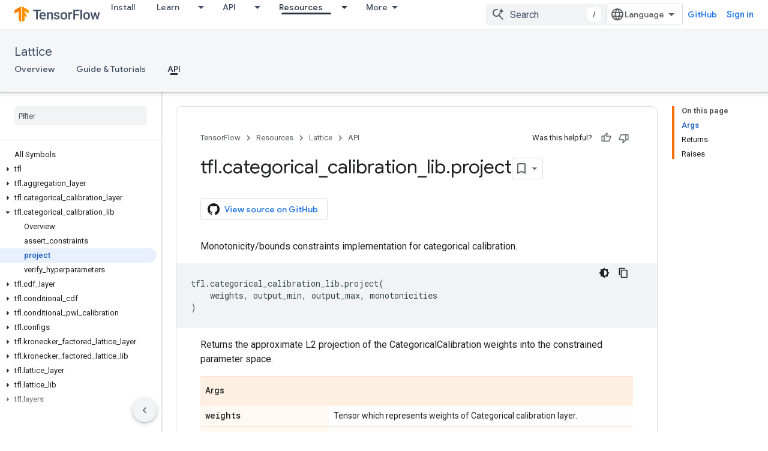

--- FILE ---
content_type: text/html; charset=utf-8
request_url: https://www.tensorflow.org/lattice/api_docs/python/tfl/categorical_calibration_lib/project
body_size: 23466
content:









<!doctype html>
<html 
      lang="en"
      dir="ltr">
  <head>
    <meta name="google-signin-client-id" content="157101835696-ooapojlodmuabs2do2vuhhnf90bccmoi.apps.googleusercontent.com"><meta name="google-signin-scope"
          content="profile email https://www.googleapis.com/auth/developerprofiles https://www.googleapis.com/auth/developerprofiles.award https://www.googleapis.com/auth/devprofiles.full_control.firstparty"><meta property="og:site_name" content="TensorFlow">
    <meta property="og:type" content="website"><meta name="theme-color" content="#ff6f00"><meta charset="utf-8">
    <meta content="IE=Edge" http-equiv="X-UA-Compatible">
    <meta name="viewport" content="width=device-width, initial-scale=1">
    

    <link rel="manifest" href="/_pwa/tensorflow/manifest.json"
          crossorigin="use-credentials">
    <link rel="preconnect" href="//www.gstatic.com" crossorigin>
    <link rel="preconnect" href="//fonts.gstatic.com" crossorigin>
    <link rel="preconnect" href="//fonts.googleapis.com" crossorigin>
    <link rel="preconnect" href="//apis.google.com" crossorigin>
    <link rel="preconnect" href="//www.google-analytics.com" crossorigin><link rel="stylesheet" href="//fonts.googleapis.com/css?family=Google+Sans:400,500|Roboto:400,400italic,500,500italic,700,700italic|Roboto+Mono:400,500,700&display=swap">
      <link rel="stylesheet"
            href="//fonts.googleapis.com/css2?family=Material+Icons&family=Material+Symbols+Outlined&display=block"><link rel="stylesheet" href="https://www.gstatic.com/devrel-devsite/prod/v5ecaab6967af5bdfffc1b93fe7d0ad58c271bf9f563243cec25f323a110134f0/tensorflow/css/app.css">
      <link rel="shortcut icon" href="https://www.gstatic.com/devrel-devsite/prod/v5ecaab6967af5bdfffc1b93fe7d0ad58c271bf9f563243cec25f323a110134f0/tensorflow/images/favicon.png">
    <link rel="apple-touch-icon" href="https://www.gstatic.com/devrel-devsite/prod/v5ecaab6967af5bdfffc1b93fe7d0ad58c271bf9f563243cec25f323a110134f0/tensorflow/images/apple-touch-icon-180x180.png"><link rel="canonical" href="https://www.tensorflow.org/lattice/api_docs/python/tfl/categorical_calibration_lib/project"><link rel="search" type="application/opensearchdescription+xml"
            title="TensorFlow" href="https://www.tensorflow.org/s/opensearch.xml">
      <link rel="alternate" hreflang="en"
          href="https://www.tensorflow.org/lattice/api_docs/python/tfl/categorical_calibration_lib/project" /><link rel="alternate" hreflang="x-default" href="https://www.tensorflow.org/lattice/api_docs/python/tfl/categorical_calibration_lib/project" /><title>tfl.categorical_calibration_lib.project &nbsp;|&nbsp; TensorFlow Lattice</title>

<meta property="og:title" content="tfl.categorical_calibration_lib.project &nbsp;|&nbsp; TensorFlow Lattice"><meta name="description" content="Monotonicity/bounds constraints implementation for categorical calibration.">
  <meta property="og:description" content="Monotonicity/bounds constraints implementation for categorical calibration."><meta property="og:url" content="https://www.tensorflow.org/lattice/api_docs/python/tfl/categorical_calibration_lib/project"><meta property="og:image" content="https://www.tensorflow.org/static/images/tf_logo_social.png">
  <meta property="og:image:width" content="1200">
  <meta property="og:image:height" content="675"><meta property="og:locale" content="en"><meta name="twitter:card" content="summary_large_image"><script type="application/ld+json">
  {
    "@context": "https://schema.org",
    "@type": "BreadcrumbList",
    "itemListElement": [{
      "@type": "ListItem",
      "position": 1,
      "name": "Lattice",
      "item": "https://www.tensorflow.org/lattice"
    },{
      "@type": "ListItem",
      "position": 2,
      "name": "tfl.categorical_calibration_lib.project",
      "item": "https://www.tensorflow.org/lattice/api_docs/python/tfl/categorical_calibration_lib/project"
    }]
  }
  </script>
  

  

  

  

  

  


    
      <link rel="stylesheet" href="/extras.css"></head>
  <body class="color-scheme--light"
        template="page"
        theme="tensorflow-theme"
        type="reference"
        
        
        
        layout="docs"
        
        
        
        
        
        display-toc
        pending>
  
    <devsite-progress type="indeterminate" id="app-progress"></devsite-progress>
  
  
    <a href="#main-content" class="skip-link button">
      
      Skip to main content
    </a>
    <section class="devsite-wrapper">
      <devsite-cookie-notification-bar></devsite-cookie-notification-bar><devsite-header role="banner">
  
    





















<div class="devsite-header--inner" data-nosnippet>
  <div class="devsite-top-logo-row-wrapper-wrapper">
    <div class="devsite-top-logo-row-wrapper">
      <div class="devsite-top-logo-row">
        <button type="button" id="devsite-hamburger-menu"
          class="devsite-header-icon-button button-flat material-icons gc-analytics-event"
          data-category="Site-Wide Custom Events"
          data-label="Navigation menu button"
          visually-hidden
          aria-label="Open menu">
        </button>
        
<div class="devsite-product-name-wrapper">

  <a href="/" class="devsite-site-logo-link gc-analytics-event"
   data-category="Site-Wide Custom Events" data-label="Site logo" track-type="globalNav"
   track-name="tensorFlow" track-metadata-position="nav"
   track-metadata-eventDetail="nav">
  
  <picture>
    
    <img src="https://www.gstatic.com/devrel-devsite/prod/v5ecaab6967af5bdfffc1b93fe7d0ad58c271bf9f563243cec25f323a110134f0/tensorflow/images/lockup.svg" class="devsite-site-logo" alt="TensorFlow">
  </picture>
  
</a>



  
  
  <span class="devsite-product-name">
    <ul class="devsite-breadcrumb-list"
  >
  
  <li class="devsite-breadcrumb-item
             ">
    
    
    
      
      
    
  </li>
  
</ul>
  </span>

</div>
        <div class="devsite-top-logo-row-middle">
          <div class="devsite-header-upper-tabs">
            
              
              
  <devsite-tabs class="upper-tabs">

    <nav class="devsite-tabs-wrapper" aria-label="Upper tabs">
      
        
          <tab  >
            
    <a href="https://www.tensorflow.org/install"
    class="devsite-tabs-content gc-analytics-event "
      track-metadata-eventdetail="https://www.tensorflow.org/install"
    
       track-type="nav"
       track-metadata-position="nav - install"
       track-metadata-module="primary nav"
       
       
         
           data-category="Site-Wide Custom Events"
         
           data-label="Tab: Install"
         
           track-name="install"
         
       >
    Install
  
    </a>
    
  
          </tab>
        
      
        
          <tab class="devsite-dropdown
    
    
    
    ">
  
    <a href="https://www.tensorflow.org/learn"
    class="devsite-tabs-content gc-analytics-event "
      track-metadata-eventdetail="https://www.tensorflow.org/learn"
    
       track-type="nav"
       track-metadata-position="nav - learn"
       track-metadata-module="primary nav"
       
       
         
           data-category="Site-Wide Custom Events"
         
           data-label="Tab: Learn"
         
           track-name="learn"
         
       >
    Learn
  
    </a>
    
      <button
         aria-haspopup="menu"
         aria-expanded="false"
         aria-label="Dropdown menu for Learn"
         track-type="nav"
         track-metadata-eventdetail="https://www.tensorflow.org/learn"
         track-metadata-position="nav - learn"
         track-metadata-module="primary nav"
         
          
            data-category="Site-Wide Custom Events"
          
            data-label="Tab: Learn"
          
            track-name="learn"
          
        
         class="devsite-tabs-dropdown-toggle devsite-icon devsite-icon-arrow-drop-down"></button>
    
  
  <div class="devsite-tabs-dropdown" role="menu" aria-label="submenu" hidden>
    
    <div class="devsite-tabs-dropdown-content">
      
        <div class="devsite-tabs-dropdown-column
                    tfo-menu-column-learn">
          
            <ul class="devsite-tabs-dropdown-section
                       ">
              
              
              
                <li class="devsite-nav-item">
                  <a href="https://www.tensorflow.org/learn"
                    
                     track-type="nav"
                     track-metadata-eventdetail="https://www.tensorflow.org/learn"
                     track-metadata-position="nav - learn"
                     track-metadata-module="tertiary nav"
                     
                     tooltip
                  >
                    
                    <div class="devsite-nav-item-title">
                      Introduction
                    </div>
                    
                    <div class="devsite-nav-item-description">
                      New to TensorFlow?
                    </div>
                    
                  </a>
                </li>
              
                <li class="devsite-nav-item">
                  <a href="https://www.tensorflow.org/tutorials"
                    
                     track-type="nav"
                     track-metadata-eventdetail="https://www.tensorflow.org/tutorials"
                     track-metadata-position="nav - learn"
                     track-metadata-module="tertiary nav"
                     
                     tooltip
                  >
                    
                    <div class="devsite-nav-item-title">
                      Tutorials
                    </div>
                    
                    <div class="devsite-nav-item-description">
                      Learn how to use TensorFlow with end-to-end examples
                    </div>
                    
                  </a>
                </li>
              
                <li class="devsite-nav-item">
                  <a href="https://www.tensorflow.org/guide"
                    
                     track-type="nav"
                     track-metadata-eventdetail="https://www.tensorflow.org/guide"
                     track-metadata-position="nav - learn"
                     track-metadata-module="tertiary nav"
                     
                     tooltip
                  >
                    
                    <div class="devsite-nav-item-title">
                      Guide
                    </div>
                    
                    <div class="devsite-nav-item-description">
                      Learn framework concepts and components
                    </div>
                    
                  </a>
                </li>
              
                <li class="devsite-nav-item">
                  <a href="https://www.tensorflow.org/resources/learn-ml"
                    
                     track-type="nav"
                     track-metadata-eventdetail="https://www.tensorflow.org/resources/learn-ml"
                     track-metadata-position="nav - learn"
                     track-metadata-module="tertiary nav"
                     
                     tooltip
                  >
                    
                    <div class="devsite-nav-item-title">
                      Learn ML
                    </div>
                    
                    <div class="devsite-nav-item-description">
                      Educational resources to master your path with TensorFlow
                    </div>
                    
                  </a>
                </li>
              
            </ul>
          
        </div>
      
    </div>
  </div>
</tab>
        
      
        
          <tab class="devsite-dropdown
    
    
    
    ">
  
    <a href="https://www.tensorflow.org/api"
    class="devsite-tabs-content gc-analytics-event "
      track-metadata-eventdetail="https://www.tensorflow.org/api"
    
       track-type="nav"
       track-metadata-position="nav - api"
       track-metadata-module="primary nav"
       
       
         
           data-category="Site-Wide Custom Events"
         
           data-label="Tab: API"
         
           track-name="api"
         
       >
    API
  
    </a>
    
      <button
         aria-haspopup="menu"
         aria-expanded="false"
         aria-label="Dropdown menu for API"
         track-type="nav"
         track-metadata-eventdetail="https://www.tensorflow.org/api"
         track-metadata-position="nav - api"
         track-metadata-module="primary nav"
         
          
            data-category="Site-Wide Custom Events"
          
            data-label="Tab: API"
          
            track-name="api"
          
        
         class="devsite-tabs-dropdown-toggle devsite-icon devsite-icon-arrow-drop-down"></button>
    
  
  <div class="devsite-tabs-dropdown" role="menu" aria-label="submenu" hidden>
    
    <div class="devsite-tabs-dropdown-content">
      
        <div class="devsite-tabs-dropdown-column
                    ">
          
            <ul class="devsite-tabs-dropdown-section
                       ">
              
              
              
                <li class="devsite-nav-item">
                  <a href="https://www.tensorflow.org/api/stable"
                    
                     track-type="nav"
                     track-metadata-eventdetail="https://www.tensorflow.org/api/stable"
                     track-metadata-position="nav - api"
                     track-metadata-module="tertiary nav"
                     
                     tooltip
                  >
                    
                    <div class="devsite-nav-item-title">
                      TensorFlow (v2.16.1)
                    </div>
                    
                  </a>
                </li>
              
                <li class="devsite-nav-item">
                  <a href="https://www.tensorflow.org/versions"
                    
                     track-type="nav"
                     track-metadata-eventdetail="https://www.tensorflow.org/versions"
                     track-metadata-position="nav - api"
                     track-metadata-module="tertiary nav"
                     
                     tooltip
                  >
                    
                    <div class="devsite-nav-item-title">
                      Versions…
                    </div>
                    
                  </a>
                </li>
              
            </ul>
          
        </div>
      
        <div class="devsite-tabs-dropdown-column
                    ">
          
            <ul class="devsite-tabs-dropdown-section
                       ">
              
              
              
                <li class="devsite-nav-item">
                  <a href="https://js.tensorflow.org/api/latest/"
                    
                     track-type="nav"
                     track-metadata-eventdetail="https://js.tensorflow.org/api/latest/"
                     track-metadata-position="nav - api"
                     track-metadata-module="tertiary nav"
                     
                     tooltip
                  >
                    
                    <div class="devsite-nav-item-title">
                      TensorFlow.js
                    </div>
                    
                  </a>
                </li>
              
                <li class="devsite-nav-item">
                  <a href="https://www.tensorflow.org/lite/api_docs"
                    
                     track-type="nav"
                     track-metadata-eventdetail="https://www.tensorflow.org/lite/api_docs"
                     track-metadata-position="nav - api"
                     track-metadata-module="tertiary nav"
                     
                     tooltip
                  >
                    
                    <div class="devsite-nav-item-title">
                      TensorFlow Lite
                    </div>
                    
                  </a>
                </li>
              
                <li class="devsite-nav-item">
                  <a href="https://www.tensorflow.org/tfx/api_docs"
                    
                     track-type="nav"
                     track-metadata-eventdetail="https://www.tensorflow.org/tfx/api_docs"
                     track-metadata-position="nav - api"
                     track-metadata-module="tertiary nav"
                     
                     tooltip
                  >
                    
                    <div class="devsite-nav-item-title">
                      TFX
                    </div>
                    
                  </a>
                </li>
              
            </ul>
          
        </div>
      
    </div>
  </div>
</tab>
        
      
        
          <tab class="devsite-dropdown
    
    devsite-active
    
    ">
  
    <a href="https://www.tensorflow.org/resources"
    class="devsite-tabs-content gc-analytics-event "
      track-metadata-eventdetail="https://www.tensorflow.org/resources"
    
       track-type="nav"
       track-metadata-position="nav - resources"
       track-metadata-module="primary nav"
       aria-label="Resources, selected" 
       
         
           data-category="Site-Wide Custom Events"
         
           data-label="Tab: Resources"
         
           track-name="resources"
         
       >
    Resources
  
    </a>
    
      <button
         aria-haspopup="menu"
         aria-expanded="false"
         aria-label="Dropdown menu for Resources"
         track-type="nav"
         track-metadata-eventdetail="https://www.tensorflow.org/resources"
         track-metadata-position="nav - resources"
         track-metadata-module="primary nav"
         
          
            data-category="Site-Wide Custom Events"
          
            data-label="Tab: Resources"
          
            track-name="resources"
          
        
         class="devsite-tabs-dropdown-toggle devsite-icon devsite-icon-arrow-drop-down"></button>
    
  
  <div class="devsite-tabs-dropdown" role="menu" aria-label="submenu" hidden>
    
    <div class="devsite-tabs-dropdown-content">
      
        <div class="devsite-tabs-dropdown-column
                    ">
          
            <ul class="devsite-tabs-dropdown-section
                       ">
              
                <li class="devsite-nav-title" role="heading" tooltip>LIBRARIES</li>
              
              
              
                <li class="devsite-nav-item">
                  <a href="https://www.tensorflow.org/js"
                    
                     track-type="nav"
                     track-metadata-eventdetail="https://www.tensorflow.org/js"
                     track-metadata-position="nav - resources"
                     track-metadata-module="tertiary nav"
                     
                       track-metadata-module_headline="libraries"
                     
                     tooltip
                  >
                    
                    <div class="devsite-nav-item-title">
                      TensorFlow.js
                    </div>
                    
                    <div class="devsite-nav-item-description">
                      Develop web ML applications in JavaScript
                    </div>
                    
                  </a>
                </li>
              
                <li class="devsite-nav-item">
                  <a href="https://www.tensorflow.org/lite"
                    
                     track-type="nav"
                     track-metadata-eventdetail="https://www.tensorflow.org/lite"
                     track-metadata-position="nav - resources"
                     track-metadata-module="tertiary nav"
                     
                       track-metadata-module_headline="libraries"
                     
                     tooltip
                  >
                    
                    <div class="devsite-nav-item-title">
                      TensorFlow Lite
                    </div>
                    
                    <div class="devsite-nav-item-description">
                      Deploy ML on mobile, microcontrollers and other edge devices
                    </div>
                    
                  </a>
                </li>
              
                <li class="devsite-nav-item">
                  <a href="https://www.tensorflow.org/tfx"
                    
                     track-type="nav"
                     track-metadata-eventdetail="https://www.tensorflow.org/tfx"
                     track-metadata-position="nav - resources"
                     track-metadata-module="tertiary nav"
                     
                       track-metadata-module_headline="libraries"
                     
                     tooltip
                  >
                    
                    <div class="devsite-nav-item-title">
                      TFX
                    </div>
                    
                    <div class="devsite-nav-item-description">
                      Build production ML pipelines
                    </div>
                    
                  </a>
                </li>
              
                <li class="devsite-nav-item">
                  <a href="https://www.tensorflow.org/resources/libraries-extensions"
                    
                     track-type="nav"
                     track-metadata-eventdetail="https://www.tensorflow.org/resources/libraries-extensions"
                     track-metadata-position="nav - resources"
                     track-metadata-module="tertiary nav"
                     
                       track-metadata-module_headline="libraries"
                     
                     tooltip
                  >
                    
                    <div class="devsite-nav-item-title">
                      All libraries
                    </div>
                    
                    <div class="devsite-nav-item-description">
                      Create advanced models and extend TensorFlow
                    </div>
                    
                  </a>
                </li>
              
            </ul>
          
        </div>
      
        <div class="devsite-tabs-dropdown-column
                    ">
          
            <ul class="devsite-tabs-dropdown-section
                       ">
              
                <li class="devsite-nav-title" role="heading" tooltip>RESOURCES</li>
              
              
              
                <li class="devsite-nav-item">
                  <a href="https://www.tensorflow.org/resources/models-datasets"
                    
                     track-type="nav"
                     track-metadata-eventdetail="https://www.tensorflow.org/resources/models-datasets"
                     track-metadata-position="nav - resources"
                     track-metadata-module="tertiary nav"
                     
                       track-metadata-module_headline="resources"
                     
                     tooltip
                  >
                    
                    <div class="devsite-nav-item-title">
                      Models & datasets
                    </div>
                    
                    <div class="devsite-nav-item-description">
                      Pre-trained models and datasets built by Google and the community
                    </div>
                    
                  </a>
                </li>
              
                <li class="devsite-nav-item">
                  <a href="https://www.tensorflow.org/resources/tools"
                    
                     track-type="nav"
                     track-metadata-eventdetail="https://www.tensorflow.org/resources/tools"
                     track-metadata-position="nav - resources"
                     track-metadata-module="tertiary nav"
                     
                       track-metadata-module_headline="resources"
                     
                     tooltip
                  >
                    
                    <div class="devsite-nav-item-title">
                      Tools
                    </div>
                    
                    <div class="devsite-nav-item-description">
                      Tools to support and accelerate TensorFlow workflows
                    </div>
                    
                  </a>
                </li>
              
                <li class="devsite-nav-item">
                  <a href="https://www.tensorflow.org/responsible_ai"
                    
                     track-type="nav"
                     track-metadata-eventdetail="https://www.tensorflow.org/responsible_ai"
                     track-metadata-position="nav - resources"
                     track-metadata-module="tertiary nav"
                     
                       track-metadata-module_headline="resources"
                     
                     tooltip
                  >
                    
                    <div class="devsite-nav-item-title">
                      Responsible AI
                    </div>
                    
                    <div class="devsite-nav-item-description">
                      Resources for every stage of the ML workflow
                    </div>
                    
                  </a>
                </li>
              
                <li class="devsite-nav-item">
                  <a href="https://www.tensorflow.org/resources/recommendation-systems"
                    
                     track-type="nav"
                     track-metadata-eventdetail="https://www.tensorflow.org/resources/recommendation-systems"
                     track-metadata-position="nav - resources"
                     track-metadata-module="tertiary nav"
                     
                       track-metadata-module_headline="resources"
                     
                     tooltip
                  >
                    
                    <div class="devsite-nav-item-title">
                      Recommendation systems
                    </div>
                    
                    <div class="devsite-nav-item-description">
                      Build recommendation systems with open source tools
                    </div>
                    
                  </a>
                </li>
              
            </ul>
          
        </div>
      
    </div>
  </div>
</tab>
        
      
        
          <tab class="devsite-dropdown
    
    
    
    ">
  
    <a href="https://www.tensorflow.org/community"
    class="devsite-tabs-content gc-analytics-event "
      track-metadata-eventdetail="https://www.tensorflow.org/community"
    
       track-type="nav"
       track-metadata-position="nav - community"
       track-metadata-module="primary nav"
       
       
         
           data-category="Site-Wide Custom Events"
         
           data-label="Tab: Community"
         
           track-name="community"
         
       >
    Community
  
    </a>
    
      <button
         aria-haspopup="menu"
         aria-expanded="false"
         aria-label="Dropdown menu for Community"
         track-type="nav"
         track-metadata-eventdetail="https://www.tensorflow.org/community"
         track-metadata-position="nav - community"
         track-metadata-module="primary nav"
         
          
            data-category="Site-Wide Custom Events"
          
            data-label="Tab: Community"
          
            track-name="community"
          
        
         class="devsite-tabs-dropdown-toggle devsite-icon devsite-icon-arrow-drop-down"></button>
    
  
  <div class="devsite-tabs-dropdown" role="menu" aria-label="submenu" hidden>
    
    <div class="devsite-tabs-dropdown-content">
      
        <div class="devsite-tabs-dropdown-column
                    ">
          
            <ul class="devsite-tabs-dropdown-section
                       ">
              
              
              
                <li class="devsite-nav-item">
                  <a href="https://www.tensorflow.org/community/groups"
                    
                     track-type="nav"
                     track-metadata-eventdetail="https://www.tensorflow.org/community/groups"
                     track-metadata-position="nav - community"
                     track-metadata-module="tertiary nav"
                     
                     tooltip
                  >
                    
                    <div class="devsite-nav-item-title">
                      Groups
                    </div>
                    
                    <div class="devsite-nav-item-description">
                      User groups, interest groups and mailing lists
                    </div>
                    
                  </a>
                </li>
              
                <li class="devsite-nav-item">
                  <a href="https://www.tensorflow.org/community/contribute"
                    
                     track-type="nav"
                     track-metadata-eventdetail="https://www.tensorflow.org/community/contribute"
                     track-metadata-position="nav - community"
                     track-metadata-module="tertiary nav"
                     
                     tooltip
                  >
                    
                    <div class="devsite-nav-item-title">
                      Contribute
                    </div>
                    
                    <div class="devsite-nav-item-description">
                      Guide for contributing to code and documentation
                    </div>
                    
                  </a>
                </li>
              
                <li class="devsite-nav-item">
                  <a href="https://blog.tensorflow.org/"
                    
                     track-type="nav"
                     track-metadata-eventdetail="https://blog.tensorflow.org/"
                     track-metadata-position="nav - community"
                     track-metadata-module="tertiary nav"
                     
                     tooltip
                  >
                    
                    <div class="devsite-nav-item-title">
                      Blog
                    </div>
                    
                    <div class="devsite-nav-item-description">
                      Stay up to date with all things TensorFlow
                    </div>
                    
                  </a>
                </li>
              
                <li class="devsite-nav-item">
                  <a href="https://discuss.tensorflow.org"
                    
                     track-type="nav"
                     track-metadata-eventdetail="https://discuss.tensorflow.org"
                     track-metadata-position="nav - community"
                     track-metadata-module="tertiary nav"
                     
                     tooltip
                  >
                    
                    <div class="devsite-nav-item-title">
                      Forum
                    </div>
                    
                    <div class="devsite-nav-item-description">
                      Discussion platform for the TensorFlow community
                    </div>
                    
                  </a>
                </li>
              
            </ul>
          
        </div>
      
    </div>
  </div>
</tab>
        
      
        
          <tab class="devsite-dropdown
    
    
    
    ">
  
    <a href="https://www.tensorflow.org/about"
    class="devsite-tabs-content gc-analytics-event "
      track-metadata-eventdetail="https://www.tensorflow.org/about"
    
       track-type="nav"
       track-metadata-position="nav - why tensorflow"
       track-metadata-module="primary nav"
       
       
         
           data-category="Site-Wide Custom Events"
         
           data-label="Tab: Why TensorFlow"
         
           track-name="why tensorflow"
         
       >
    Why TensorFlow
  
    </a>
    
      <button
         aria-haspopup="menu"
         aria-expanded="false"
         aria-label="Dropdown menu for Why TensorFlow"
         track-type="nav"
         track-metadata-eventdetail="https://www.tensorflow.org/about"
         track-metadata-position="nav - why tensorflow"
         track-metadata-module="primary nav"
         
          
            data-category="Site-Wide Custom Events"
          
            data-label="Tab: Why TensorFlow"
          
            track-name="why tensorflow"
          
        
         class="devsite-tabs-dropdown-toggle devsite-icon devsite-icon-arrow-drop-down"></button>
    
  
  <div class="devsite-tabs-dropdown" role="menu" aria-label="submenu" hidden>
    
    <div class="devsite-tabs-dropdown-content">
      
        <div class="devsite-tabs-dropdown-column
                    ">
          
            <ul class="devsite-tabs-dropdown-section
                       ">
              
              
              
                <li class="devsite-nav-item">
                  <a href="https://www.tensorflow.org/about"
                    
                     track-type="nav"
                     track-metadata-eventdetail="https://www.tensorflow.org/about"
                     track-metadata-position="nav - why tensorflow"
                     track-metadata-module="tertiary nav"
                     
                     tooltip
                  >
                    
                    <div class="devsite-nav-item-title">
                      About
                    </div>
                    
                  </a>
                </li>
              
                <li class="devsite-nav-item">
                  <a href="https://www.tensorflow.org/about/case-studies"
                    
                     track-type="nav"
                     track-metadata-eventdetail="https://www.tensorflow.org/about/case-studies"
                     track-metadata-position="nav - why tensorflow"
                     track-metadata-module="tertiary nav"
                     
                     tooltip
                  >
                    
                    <div class="devsite-nav-item-title">
                      Case studies
                    </div>
                    
                  </a>
                </li>
              
            </ul>
          
        </div>
      
    </div>
  </div>
</tab>
        
      
    </nav>

  </devsite-tabs>

            
           </div>
          
<devsite-search
    enable-signin
    enable-search
    enable-suggestions
      enable-query-completion
    
    enable-search-summaries
    project-name="TensorFlow Lattice"
    tenant-name="TensorFlow"
    
    
    
    
    
    >
  <form class="devsite-search-form" action="https://www.tensorflow.org/s/results" method="GET">
    <div class="devsite-search-container">
      <button type="button"
              search-open
              class="devsite-search-button devsite-header-icon-button button-flat material-icons"
              
              aria-label="Open search"></button>
      <div class="devsite-searchbox">
        <input
          aria-activedescendant=""
          aria-autocomplete="list"
          
          aria-label="Search"
          aria-expanded="false"
          aria-haspopup="listbox"
          autocomplete="off"
          class="devsite-search-field devsite-search-query"
          name="q"
          
          placeholder="Search"
          role="combobox"
          type="text"
          value=""
          >
          <div class="devsite-search-image material-icons" aria-hidden="true">
            
              <svg class="devsite-search-ai-image" width="24" height="24" viewBox="0 0 24 24" fill="none" xmlns="http://www.w3.org/2000/svg">
                  <g clip-path="url(#clip0_6641_386)">
                    <path d="M19.6 21L13.3 14.7C12.8 15.1 12.225 15.4167 11.575 15.65C10.925 15.8833 10.2333 16 9.5 16C7.68333 16 6.14167 15.375 4.875 14.125C3.625 12.8583 3 11.3167 3 9.5C3 7.68333 3.625 6.15 4.875 4.9C6.14167 3.63333 7.68333 3 9.5 3C10.0167 3 10.5167 3.05833 11 3.175C11.4833 3.275 11.9417 3.43333 12.375 3.65L10.825 5.2C10.6083 5.13333 10.3917 5.08333 10.175 5.05C9.95833 5.01667 9.73333 5 9.5 5C8.25 5 7.18333 5.44167 6.3 6.325C5.43333 7.19167 5 8.25 5 9.5C5 10.75 5.43333 11.8167 6.3 12.7C7.18333 13.5667 8.25 14 9.5 14C10.6667 14 11.6667 13.625 12.5 12.875C13.35 12.1083 13.8417 11.15 13.975 10H15.975C15.925 10.6333 15.7833 11.2333 15.55 11.8C15.3333 12.3667 15.05 12.8667 14.7 13.3L21 19.6L19.6 21ZM17.5 12C17.5 10.4667 16.9667 9.16667 15.9 8.1C14.8333 7.03333 13.5333 6.5 12 6.5C13.5333 6.5 14.8333 5.96667 15.9 4.9C16.9667 3.83333 17.5 2.53333 17.5 0.999999C17.5 2.53333 18.0333 3.83333 19.1 4.9C20.1667 5.96667 21.4667 6.5 23 6.5C21.4667 6.5 20.1667 7.03333 19.1 8.1C18.0333 9.16667 17.5 10.4667 17.5 12Z" fill="#5F6368"/>
                  </g>
                <defs>
                <clipPath id="clip0_6641_386">
                <rect width="24" height="24" fill="white"/>
                </clipPath>
                </defs>
              </svg>
            
          </div>
          <div class="devsite-search-shortcut-icon-container" aria-hidden="true">
            <kbd class="devsite-search-shortcut-icon">/</kbd>
          </div>
      </div>
    </div>
  </form>
  <button type="button"
          search-close
          class="devsite-search-button devsite-header-icon-button button-flat material-icons"
          
          aria-label="Close search"></button>
</devsite-search>

        </div>

        

          

          

          

          
<devsite-language-selector>
  <ul role="presentation">
    
    
    <li role="presentation">
      <a role="menuitem" lang="en"
        >English</a>
    </li>
    
    <li role="presentation">
      <a role="menuitem" lang="zh_cn"
        >中文 – 简体</a>
    </li>
    
  </ul>
</devsite-language-selector>


          
            <a class="devsite-header-link devsite-top-button button gc-analytics-event "
    href="//github.com/tensorflow"
    data-category="Site-Wide Custom Events"
    data-label="Site header link: GitHub"
    >
  GitHub
</a>
          

        

        
          <devsite-user 
                        
                        
                          enable-profiles
                        
                        
                        id="devsite-user">
            
              
              <span class="button devsite-top-button" aria-hidden="true" visually-hidden>Sign in</span>
            
          </devsite-user>
        
        
        
      </div>
    </div>
  </div>



  <div class="devsite-collapsible-section
    ">
    <div class="devsite-header-background">
      
        
          <div class="devsite-product-id-row"
           >
            <div class="devsite-product-description-row">
              
                
                <div class="devsite-product-id">
                  
                  
                  
                    <ul class="devsite-breadcrumb-list"
  >
  
  <li class="devsite-breadcrumb-item
             ">
    
    
    
      
        
  <a href="https://www.tensorflow.org/lattice"
      
        class="devsite-breadcrumb-link gc-analytics-event"
      
        data-category="Site-Wide Custom Events"
      
        data-label="Lower Header"
      
        data-value="1"
      
        track-type="globalNav"
      
        track-name="breadcrumb"
      
        track-metadata-position="1"
      
        track-metadata-eventdetail="TensorFlow Lattice"
      
    >
    
          Lattice
        
  </a>
  
      
    
  </li>
  
</ul>
                </div>
                
              
              
            </div>
            
          </div>
          
        
      
      
        <div class="devsite-doc-set-nav-row">
          
          
            
            
  <devsite-tabs class="lower-tabs">

    <nav class="devsite-tabs-wrapper" aria-label="Lower tabs">
      
        
          <tab  >
            
    <a href="https://www.tensorflow.org/lattice"
    class="devsite-tabs-content gc-analytics-event "
      track-metadata-eventdetail="https://www.tensorflow.org/lattice"
    
       track-type="nav"
       track-metadata-position="nav - overview"
       track-metadata-module="primary nav"
       
       
         
           data-category="Site-Wide Custom Events"
         
           data-label="Tab: Overview"
         
           track-name="overview"
         
       >
    Overview
  
    </a>
    
  
          </tab>
        
      
        
          <tab  >
            
    <a href="https://www.tensorflow.org/lattice/overview"
    class="devsite-tabs-content gc-analytics-event "
      track-metadata-eventdetail="https://www.tensorflow.org/lattice/overview"
    
       track-type="nav"
       track-metadata-position="nav - guide &amp; tutorials"
       track-metadata-module="primary nav"
       
       
         
           data-category="Site-Wide Custom Events"
         
           data-label="Tab: Guide &amp; Tutorials"
         
           track-name="guide &amp; tutorials"
         
       >
    Guide &amp; Tutorials
  
    </a>
    
  
          </tab>
        
      
        
          <tab  class="devsite-active">
            
    <a href="https://www.tensorflow.org/lattice/api_docs/python/tfl/all_symbols"
    class="devsite-tabs-content gc-analytics-event "
      track-metadata-eventdetail="https://www.tensorflow.org/lattice/api_docs/python/tfl/all_symbols"
    
       track-type="nav"
       track-metadata-position="nav - api"
       track-metadata-module="primary nav"
       aria-label="API, selected" 
       
         
           data-category="Site-Wide Custom Events"
         
           data-label="Tab: API"
         
           track-name="api"
         
       >
    API
  
    </a>
    
  
          </tab>
        
      
    </nav>

  </devsite-tabs>

          
          
        </div>
      
    </div>
  </div>

</div>



  

  
</devsite-header>
      <devsite-book-nav scrollbars >
        
          





















<div class="devsite-book-nav-filter"
     >
  <span class="filter-list-icon material-icons" aria-hidden="true"></span>
  <input type="text"
         placeholder="Filter"
         
         aria-label="Type to filter"
         role="searchbox">
  
  <span class="filter-clear-button hidden"
        data-title="Clear filter"
        aria-label="Clear filter"
        role="button"
        tabindex="0"></span>
</div>

<nav class="devsite-book-nav devsite-nav nocontent"
     aria-label="Side menu">
  <div class="devsite-mobile-header">
    <button type="button"
            id="devsite-close-nav"
            class="devsite-header-icon-button button-flat material-icons gc-analytics-event"
            data-category="Site-Wide Custom Events"
            data-label="Close navigation"
            aria-label="Close navigation">
    </button>
    <div class="devsite-product-name-wrapper">

  <a href="/" class="devsite-site-logo-link gc-analytics-event"
   data-category="Site-Wide Custom Events" data-label="Site logo" track-type="globalNav"
   track-name="tensorFlow" track-metadata-position="nav"
   track-metadata-eventDetail="nav">
  
  <picture>
    
    <img src="https://www.gstatic.com/devrel-devsite/prod/v5ecaab6967af5bdfffc1b93fe7d0ad58c271bf9f563243cec25f323a110134f0/tensorflow/images/lockup.svg" class="devsite-site-logo" alt="TensorFlow">
  </picture>
  
</a>


  
      <span class="devsite-product-name">
        
        
        <ul class="devsite-breadcrumb-list"
  >
  
  <li class="devsite-breadcrumb-item
             ">
    
    
    
      
      
    
  </li>
  
</ul>
      </span>
    

</div>
  </div>

  <div class="devsite-book-nav-wrapper">
    <div class="devsite-mobile-nav-top">
      
        <ul class="devsite-nav-list">
          
            <li class="devsite-nav-item">
              
  
  <a href="/install"
    
       class="devsite-nav-title gc-analytics-event
              
              "
    

    
      
        data-category="Site-Wide Custom Events"
      
        data-label="Tab: Install"
      
        track-name="install"
      
    
     data-category="Site-Wide Custom Events"
     data-label="Responsive Tab: Install"
     track-type="globalNav"
     track-metadata-eventDetail="globalMenu"
     track-metadata-position="nav">
  
    <span class="devsite-nav-text" tooltip >
      Install
   </span>
    
  
  </a>
  

  
              
            </li>
          
            <li class="devsite-nav-item">
              
  
  <a href="/learn"
    
       class="devsite-nav-title gc-analytics-event
              
              "
    

    
      
        data-category="Site-Wide Custom Events"
      
        data-label="Tab: Learn"
      
        track-name="learn"
      
    
     data-category="Site-Wide Custom Events"
     data-label="Responsive Tab: Learn"
     track-type="globalNav"
     track-metadata-eventDetail="globalMenu"
     track-metadata-position="nav">
  
    <span class="devsite-nav-text" tooltip >
      Learn
   </span>
    
  
  </a>
  

  
    <ul class="devsite-nav-responsive-tabs devsite-nav-has-menu
               ">
      
<li class="devsite-nav-item">

  
  <span
    
       class="devsite-nav-title"
       tooltip
    
    
      
        data-category="Site-Wide Custom Events"
      
        data-label="Tab: Learn"
      
        track-name="learn"
      
    >
  
    <span class="devsite-nav-text" tooltip menu="Learn">
      More
   </span>
    
    <span class="devsite-nav-icon material-icons" data-icon="forward"
          menu="Learn">
    </span>
    
  
  </span>
  

</li>

    </ul>
  
              
            </li>
          
            <li class="devsite-nav-item">
              
  
  <a href="/api"
    
       class="devsite-nav-title gc-analytics-event
              
              "
    

    
      
        data-category="Site-Wide Custom Events"
      
        data-label="Tab: API"
      
        track-name="api"
      
    
     data-category="Site-Wide Custom Events"
     data-label="Responsive Tab: API"
     track-type="globalNav"
     track-metadata-eventDetail="globalMenu"
     track-metadata-position="nav">
  
    <span class="devsite-nav-text" tooltip >
      API
   </span>
    
  
  </a>
  

  
    <ul class="devsite-nav-responsive-tabs devsite-nav-has-menu
               ">
      
<li class="devsite-nav-item">

  
  <span
    
       class="devsite-nav-title"
       tooltip
    
    
      
        data-category="Site-Wide Custom Events"
      
        data-label="Tab: API"
      
        track-name="api"
      
    >
  
    <span class="devsite-nav-text" tooltip menu="API">
      More
   </span>
    
    <span class="devsite-nav-icon material-icons" data-icon="forward"
          menu="API">
    </span>
    
  
  </span>
  

</li>

    </ul>
  
              
            </li>
          
            <li class="devsite-nav-item">
              
  
  <a href="/resources"
    
       class="devsite-nav-title gc-analytics-event
              
              devsite-nav-active"
    

    
      
        data-category="Site-Wide Custom Events"
      
        data-label="Tab: Resources"
      
        track-name="resources"
      
    
     data-category="Site-Wide Custom Events"
     data-label="Responsive Tab: Resources"
     track-type="globalNav"
     track-metadata-eventDetail="globalMenu"
     track-metadata-position="nav">
  
    <span class="devsite-nav-text" tooltip >
      Resources
   </span>
    
  
  </a>
  

  
    <ul class="devsite-nav-responsive-tabs devsite-nav-has-menu
               ">
      
<li class="devsite-nav-item">

  
  <span
    
       class="devsite-nav-title"
       tooltip
    
    
      
        data-category="Site-Wide Custom Events"
      
        data-label="Tab: Resources"
      
        track-name="resources"
      
    >
  
    <span class="devsite-nav-text" tooltip menu="Resources">
      More
   </span>
    
    <span class="devsite-nav-icon material-icons" data-icon="forward"
          menu="Resources">
    </span>
    
  
  </span>
  

</li>

    </ul>
  
              
                <ul class="devsite-nav-responsive-tabs">
                  
                    
                    
                    
                    <li class="devsite-nav-item">
                      
  
  <a href="/lattice"
    
       class="devsite-nav-title gc-analytics-event
              
              "
    

    
      
        data-category="Site-Wide Custom Events"
      
        data-label="Tab: Overview"
      
        track-name="overview"
      
    
     data-category="Site-Wide Custom Events"
     data-label="Responsive Tab: Overview"
     track-type="globalNav"
     track-metadata-eventDetail="globalMenu"
     track-metadata-position="nav">
  
    <span class="devsite-nav-text" tooltip >
      Overview
   </span>
    
  
  </a>
  

  
                    </li>
                  
                    
                    
                    
                    <li class="devsite-nav-item">
                      
  
  <a href="/lattice/overview"
    
       class="devsite-nav-title gc-analytics-event
              
              "
    

    
      
        data-category="Site-Wide Custom Events"
      
        data-label="Tab: Guide &amp; Tutorials"
      
        track-name="guide &amp; tutorials"
      
    
     data-category="Site-Wide Custom Events"
     data-label="Responsive Tab: Guide &amp; Tutorials"
     track-type="globalNav"
     track-metadata-eventDetail="globalMenu"
     track-metadata-position="nav">
  
    <span class="devsite-nav-text" tooltip >
      Guide &amp; Tutorials
   </span>
    
  
  </a>
  

  
                    </li>
                  
                    
                    
                    
                    <li class="devsite-nav-item">
                      
  
  <a href="/lattice/api_docs/python/tfl/all_symbols"
    
       class="devsite-nav-title gc-analytics-event
              
              devsite-nav-active"
    

    
      
        data-category="Site-Wide Custom Events"
      
        data-label="Tab: API"
      
        track-name="api"
      
    
     data-category="Site-Wide Custom Events"
     data-label="Responsive Tab: API"
     track-type="globalNav"
     track-metadata-eventDetail="globalMenu"
     track-metadata-position="nav">
  
    <span class="devsite-nav-text" tooltip menu="_book">
      API
   </span>
    
  
  </a>
  

  
                    </li>
                  
                </ul>
              
            </li>
          
            <li class="devsite-nav-item">
              
  
  <a href="/community"
    
       class="devsite-nav-title gc-analytics-event
              
              "
    

    
      
        data-category="Site-Wide Custom Events"
      
        data-label="Tab: Community"
      
        track-name="community"
      
    
     data-category="Site-Wide Custom Events"
     data-label="Responsive Tab: Community"
     track-type="globalNav"
     track-metadata-eventDetail="globalMenu"
     track-metadata-position="nav">
  
    <span class="devsite-nav-text" tooltip >
      Community
   </span>
    
  
  </a>
  

  
    <ul class="devsite-nav-responsive-tabs devsite-nav-has-menu
               ">
      
<li class="devsite-nav-item">

  
  <span
    
       class="devsite-nav-title"
       tooltip
    
    
      
        data-category="Site-Wide Custom Events"
      
        data-label="Tab: Community"
      
        track-name="community"
      
    >
  
    <span class="devsite-nav-text" tooltip menu="Community">
      More
   </span>
    
    <span class="devsite-nav-icon material-icons" data-icon="forward"
          menu="Community">
    </span>
    
  
  </span>
  

</li>

    </ul>
  
              
            </li>
          
            <li class="devsite-nav-item">
              
  
  <a href="/about"
    
       class="devsite-nav-title gc-analytics-event
              
              "
    

    
      
        data-category="Site-Wide Custom Events"
      
        data-label="Tab: Why TensorFlow"
      
        track-name="why tensorflow"
      
    
     data-category="Site-Wide Custom Events"
     data-label="Responsive Tab: Why TensorFlow"
     track-type="globalNav"
     track-metadata-eventDetail="globalMenu"
     track-metadata-position="nav">
  
    <span class="devsite-nav-text" tooltip >
      Why TensorFlow
   </span>
    
  
  </a>
  

  
    <ul class="devsite-nav-responsive-tabs devsite-nav-has-menu
               ">
      
<li class="devsite-nav-item">

  
  <span
    
       class="devsite-nav-title"
       tooltip
    
    
      
        data-category="Site-Wide Custom Events"
      
        data-label="Tab: Why TensorFlow"
      
        track-name="why tensorflow"
      
    >
  
    <span class="devsite-nav-text" tooltip menu="Why TensorFlow">
      More
   </span>
    
    <span class="devsite-nav-icon material-icons" data-icon="forward"
          menu="Why TensorFlow">
    </span>
    
  
  </span>
  

</li>

    </ul>
  
              
            </li>
          
          
    
    
<li class="devsite-nav-item">

  
  <a href="//github.com/tensorflow"
    
       class="devsite-nav-title gc-analytics-event "
    

    
     data-category="Site-Wide Custom Events"
     data-label="Responsive Tab: GitHub"
     track-type="navMenu"
     track-metadata-eventDetail="globalMenu"
     track-metadata-position="nav">
  
    <span class="devsite-nav-text" tooltip >
      GitHub
   </span>
    
  
  </a>
  

</li>

  
          
        </ul>
      
    </div>
    
      <div class="devsite-mobile-nav-bottom">
        
          
          <ul class="devsite-nav-list" menu="_book">
            <li class="devsite-nav-item"><a href="/lattice/api_docs/python/tfl/all_symbols"
        class="devsite-nav-title gc-analytics-event"
        data-category="Site-Wide Custom Events"
        data-label="Book nav link, pathname: /lattice/api_docs/python/tfl/all_symbols"
        track-type="bookNav"
        track-name="click"
        track-metadata-eventdetail="/lattice/api_docs/python/tfl/all_symbols"
      ><span class="devsite-nav-text" tooltip>All Symbols</span></a></li>

  <li class="devsite-nav-item
           devsite-nav-expandable"><div class="devsite-expandable-nav">
      <a class="devsite-nav-toggle" aria-hidden="true"></a><div class="devsite-nav-title devsite-nav-title-no-path" tabindex="0" role="button">
        <span class="devsite-nav-text" tooltip>tfl</span>
      </div><ul class="devsite-nav-section"><li class="devsite-nav-item"><a href="/lattice/api_docs/python/tfl"
        class="devsite-nav-title gc-analytics-event"
        data-category="Site-Wide Custom Events"
        data-label="Book nav link, pathname: /lattice/api_docs/python/tfl"
        track-type="bookNav"
        track-name="click"
        track-metadata-eventdetail="/lattice/api_docs/python/tfl"
      ><span class="devsite-nav-text" tooltip>Overview</span></a></li></ul></div></li>

  <li class="devsite-nav-item
           devsite-nav-expandable"><div class="devsite-expandable-nav">
      <a class="devsite-nav-toggle" aria-hidden="true"></a><div class="devsite-nav-title devsite-nav-title-no-path" tabindex="0" role="button">
        <span class="devsite-nav-text" tooltip>tfl.aggregation_layer</span>
      </div><ul class="devsite-nav-section"><li class="devsite-nav-item"><a href="/lattice/api_docs/python/tfl/aggregation_layer"
        class="devsite-nav-title gc-analytics-event"
        data-category="Site-Wide Custom Events"
        data-label="Book nav link, pathname: /lattice/api_docs/python/tfl/aggregation_layer"
        track-type="bookNav"
        track-name="click"
        track-metadata-eventdetail="/lattice/api_docs/python/tfl/aggregation_layer"
      ><span class="devsite-nav-text" tooltip>Overview</span></a></li></ul></div></li>

  <li class="devsite-nav-item
           devsite-nav-expandable"><div class="devsite-expandable-nav">
      <a class="devsite-nav-toggle" aria-hidden="true"></a><div class="devsite-nav-title devsite-nav-title-no-path" tabindex="0" role="button">
        <span class="devsite-nav-text" tooltip>tfl.categorical_calibration_layer</span>
      </div><ul class="devsite-nav-section"><li class="devsite-nav-item"><a href="/lattice/api_docs/python/tfl/categorical_calibration_layer"
        class="devsite-nav-title gc-analytics-event"
        data-category="Site-Wide Custom Events"
        data-label="Book nav link, pathname: /lattice/api_docs/python/tfl/categorical_calibration_layer"
        track-type="bookNav"
        track-name="click"
        track-metadata-eventdetail="/lattice/api_docs/python/tfl/categorical_calibration_layer"
      ><span class="devsite-nav-text" tooltip>Overview</span></a></li><li class="devsite-nav-item"><a href="/lattice/api_docs/python/tfl/categorical_calibration_layer/CategoricalCalibrationConstraints"
        class="devsite-nav-title gc-analytics-event"
        data-category="Site-Wide Custom Events"
        data-label="Book nav link, pathname: /lattice/api_docs/python/tfl/categorical_calibration_layer/CategoricalCalibrationConstraints"
        track-type="bookNav"
        track-name="click"
        track-metadata-eventdetail="/lattice/api_docs/python/tfl/categorical_calibration_layer/CategoricalCalibrationConstraints"
      ><span class="devsite-nav-text" tooltip>CategoricalCalibrationConstraints</span></a></li></ul></div></li>

  <li class="devsite-nav-item
           devsite-nav-expandable"><div class="devsite-expandable-nav">
      <a class="devsite-nav-toggle" aria-hidden="true"></a><div class="devsite-nav-title devsite-nav-title-no-path" tabindex="0" role="button">
        <span class="devsite-nav-text" tooltip>tfl.categorical_calibration_lib</span>
      </div><ul class="devsite-nav-section"><li class="devsite-nav-item"><a href="/lattice/api_docs/python/tfl/categorical_calibration_lib"
        class="devsite-nav-title gc-analytics-event"
        data-category="Site-Wide Custom Events"
        data-label="Book nav link, pathname: /lattice/api_docs/python/tfl/categorical_calibration_lib"
        track-type="bookNav"
        track-name="click"
        track-metadata-eventdetail="/lattice/api_docs/python/tfl/categorical_calibration_lib"
      ><span class="devsite-nav-text" tooltip>Overview</span></a></li><li class="devsite-nav-item"><a href="/lattice/api_docs/python/tfl/categorical_calibration_lib/assert_constraints"
        class="devsite-nav-title gc-analytics-event"
        data-category="Site-Wide Custom Events"
        data-label="Book nav link, pathname: /lattice/api_docs/python/tfl/categorical_calibration_lib/assert_constraints"
        track-type="bookNav"
        track-name="click"
        track-metadata-eventdetail="/lattice/api_docs/python/tfl/categorical_calibration_lib/assert_constraints"
      ><span class="devsite-nav-text" tooltip>assert_constraints</span></a></li><li class="devsite-nav-item"><a href="/lattice/api_docs/python/tfl/categorical_calibration_lib/project"
        class="devsite-nav-title gc-analytics-event"
        data-category="Site-Wide Custom Events"
        data-label="Book nav link, pathname: /lattice/api_docs/python/tfl/categorical_calibration_lib/project"
        track-type="bookNav"
        track-name="click"
        track-metadata-eventdetail="/lattice/api_docs/python/tfl/categorical_calibration_lib/project"
      ><span class="devsite-nav-text" tooltip>project</span></a></li><li class="devsite-nav-item"><a href="/lattice/api_docs/python/tfl/categorical_calibration_lib/verify_hyperparameters"
        class="devsite-nav-title gc-analytics-event"
        data-category="Site-Wide Custom Events"
        data-label="Book nav link, pathname: /lattice/api_docs/python/tfl/categorical_calibration_lib/verify_hyperparameters"
        track-type="bookNav"
        track-name="click"
        track-metadata-eventdetail="/lattice/api_docs/python/tfl/categorical_calibration_lib/verify_hyperparameters"
      ><span class="devsite-nav-text" tooltip>verify_hyperparameters</span></a></li></ul></div></li>

  <li class="devsite-nav-item
           devsite-nav-expandable"><div class="devsite-expandable-nav">
      <a class="devsite-nav-toggle" aria-hidden="true"></a><div class="devsite-nav-title devsite-nav-title-no-path" tabindex="0" role="button">
        <span class="devsite-nav-text" tooltip>tfl.cdf_layer</span>
      </div><ul class="devsite-nav-section"><li class="devsite-nav-item"><a href="/lattice/api_docs/python/tfl/cdf_layer"
        class="devsite-nav-title gc-analytics-event"
        data-category="Site-Wide Custom Events"
        data-label="Book nav link, pathname: /lattice/api_docs/python/tfl/cdf_layer"
        track-type="bookNav"
        track-name="click"
        track-metadata-eventdetail="/lattice/api_docs/python/tfl/cdf_layer"
      ><span class="devsite-nav-text" tooltip>Overview</span></a></li><li class="devsite-nav-item"><a href="/lattice/api_docs/python/tfl/cdf_layer/create_kernel_initializer"
        class="devsite-nav-title gc-analytics-event"
        data-category="Site-Wide Custom Events"
        data-label="Book nav link, pathname: /lattice/api_docs/python/tfl/cdf_layer/create_kernel_initializer"
        track-type="bookNav"
        track-name="click"
        track-metadata-eventdetail="/lattice/api_docs/python/tfl/cdf_layer/create_kernel_initializer"
      ><span class="devsite-nav-text" tooltip>create_kernel_initializer</span></a></li></ul></div></li>

  <li class="devsite-nav-item
           devsite-nav-expandable"><div class="devsite-expandable-nav">
      <a class="devsite-nav-toggle" aria-hidden="true"></a><div class="devsite-nav-title devsite-nav-title-no-path" tabindex="0" role="button">
        <span class="devsite-nav-text" tooltip>tfl.conditional_cdf</span>
      </div><ul class="devsite-nav-section"><li class="devsite-nav-item"><a href="/lattice/api_docs/python/tfl/conditional_cdf"
        class="devsite-nav-title gc-analytics-event"
        data-category="Site-Wide Custom Events"
        data-label="Book nav link, pathname: /lattice/api_docs/python/tfl/conditional_cdf"
        track-type="bookNav"
        track-name="click"
        track-metadata-eventdetail="/lattice/api_docs/python/tfl/conditional_cdf"
      ><span class="devsite-nav-text" tooltip>Overview</span></a></li><li class="devsite-nav-item"><a href="/lattice/api_docs/python/tfl/conditional_cdf/cdf_fn"
        class="devsite-nav-title gc-analytics-event"
        data-category="Site-Wide Custom Events"
        data-label="Book nav link, pathname: /lattice/api_docs/python/tfl/conditional_cdf/cdf_fn"
        track-type="bookNav"
        track-name="click"
        track-metadata-eventdetail="/lattice/api_docs/python/tfl/conditional_cdf/cdf_fn"
      ><span class="devsite-nav-text" tooltip>cdf_fn</span></a></li></ul></div></li>

  <li class="devsite-nav-item
           devsite-nav-expandable"><div class="devsite-expandable-nav">
      <a class="devsite-nav-toggle" aria-hidden="true"></a><div class="devsite-nav-title devsite-nav-title-no-path" tabindex="0" role="button">
        <span class="devsite-nav-text" tooltip>tfl.conditional_pwl_calibration</span>
      </div><ul class="devsite-nav-section"><li class="devsite-nav-item"><a href="/lattice/api_docs/python/tfl/conditional_pwl_calibration"
        class="devsite-nav-title gc-analytics-event"
        data-category="Site-Wide Custom Events"
        data-label="Book nav link, pathname: /lattice/api_docs/python/tfl/conditional_pwl_calibration"
        track-type="bookNav"
        track-name="click"
        track-metadata-eventdetail="/lattice/api_docs/python/tfl/conditional_pwl_calibration"
      ><span class="devsite-nav-text" tooltip>Overview</span></a></li><li class="devsite-nav-item"><a href="/lattice/api_docs/python/tfl/conditional_pwl_calibration/default_keypoint_input_parameters"
        class="devsite-nav-title gc-analytics-event"
        data-category="Site-Wide Custom Events"
        data-label="Book nav link, pathname: /lattice/api_docs/python/tfl/conditional_pwl_calibration/default_keypoint_input_parameters"
        track-type="bookNav"
        track-name="click"
        track-metadata-eventdetail="/lattice/api_docs/python/tfl/conditional_pwl_calibration/default_keypoint_input_parameters"
      ><span class="devsite-nav-text" tooltip>default_keypoint_input_parameters</span></a></li><li class="devsite-nav-item"><a href="/lattice/api_docs/python/tfl/conditional_pwl_calibration/default_keypoint_output_parameters"
        class="devsite-nav-title gc-analytics-event"
        data-category="Site-Wide Custom Events"
        data-label="Book nav link, pathname: /lattice/api_docs/python/tfl/conditional_pwl_calibration/default_keypoint_output_parameters"
        track-type="bookNav"
        track-name="click"
        track-metadata-eventdetail="/lattice/api_docs/python/tfl/conditional_pwl_calibration/default_keypoint_output_parameters"
      ><span class="devsite-nav-text" tooltip>default_keypoint_output_parameters</span></a></li><li class="devsite-nav-item"><a href="/lattice/api_docs/python/tfl/conditional_pwl_calibration/pwl_calibration_fn"
        class="devsite-nav-title gc-analytics-event"
        data-category="Site-Wide Custom Events"
        data-label="Book nav link, pathname: /lattice/api_docs/python/tfl/conditional_pwl_calibration/pwl_calibration_fn"
        track-type="bookNav"
        track-name="click"
        track-metadata-eventdetail="/lattice/api_docs/python/tfl/conditional_pwl_calibration/pwl_calibration_fn"
      ><span class="devsite-nav-text" tooltip>pwl_calibration_fn</span></a></li></ul></div></li>

  <li class="devsite-nav-item
           devsite-nav-expandable"><div class="devsite-expandable-nav">
      <a class="devsite-nav-toggle" aria-hidden="true"></a><div class="devsite-nav-title devsite-nav-title-no-path" tabindex="0" role="button">
        <span class="devsite-nav-text" tooltip>tfl.configs</span>
      </div><ul class="devsite-nav-section"><li class="devsite-nav-item"><a href="/lattice/api_docs/python/tfl/configs"
        class="devsite-nav-title gc-analytics-event"
        data-category="Site-Wide Custom Events"
        data-label="Book nav link, pathname: /lattice/api_docs/python/tfl/configs"
        track-type="bookNav"
        track-name="click"
        track-metadata-eventdetail="/lattice/api_docs/python/tfl/configs"
      ><span class="devsite-nav-text" tooltip>Overview</span></a></li><li class="devsite-nav-item"><a href="/lattice/api_docs/python/tfl/configs/AggregateFunctionConfig"
        class="devsite-nav-title gc-analytics-event"
        data-category="Site-Wide Custom Events"
        data-label="Book nav link, pathname: /lattice/api_docs/python/tfl/configs/AggregateFunctionConfig"
        track-type="bookNav"
        track-name="click"
        track-metadata-eventdetail="/lattice/api_docs/python/tfl/configs/AggregateFunctionConfig"
      ><span class="devsite-nav-text" tooltip>AggregateFunctionConfig</span></a></li><li class="devsite-nav-item"><a href="/lattice/api_docs/python/tfl/configs/CalibratedLatticeConfig"
        class="devsite-nav-title gc-analytics-event"
        data-category="Site-Wide Custom Events"
        data-label="Book nav link, pathname: /lattice/api_docs/python/tfl/configs/CalibratedLatticeConfig"
        track-type="bookNav"
        track-name="click"
        track-metadata-eventdetail="/lattice/api_docs/python/tfl/configs/CalibratedLatticeConfig"
      ><span class="devsite-nav-text" tooltip>CalibratedLatticeConfig</span></a></li><li class="devsite-nav-item"><a href="/lattice/api_docs/python/tfl/configs/CalibratedLatticeEnsembleConfig"
        class="devsite-nav-title gc-analytics-event"
        data-category="Site-Wide Custom Events"
        data-label="Book nav link, pathname: /lattice/api_docs/python/tfl/configs/CalibratedLatticeEnsembleConfig"
        track-type="bookNav"
        track-name="click"
        track-metadata-eventdetail="/lattice/api_docs/python/tfl/configs/CalibratedLatticeEnsembleConfig"
      ><span class="devsite-nav-text" tooltip>CalibratedLatticeEnsembleConfig</span></a></li><li class="devsite-nav-item"><a href="/lattice/api_docs/python/tfl/configs/CalibratedLinearConfig"
        class="devsite-nav-title gc-analytics-event"
        data-category="Site-Wide Custom Events"
        data-label="Book nav link, pathname: /lattice/api_docs/python/tfl/configs/CalibratedLinearConfig"
        track-type="bookNav"
        track-name="click"
        track-metadata-eventdetail="/lattice/api_docs/python/tfl/configs/CalibratedLinearConfig"
      ><span class="devsite-nav-text" tooltip>CalibratedLinearConfig</span></a></li><li class="devsite-nav-item"><a href="/lattice/api_docs/python/tfl/configs/DominanceConfig"
        class="devsite-nav-title gc-analytics-event"
        data-category="Site-Wide Custom Events"
        data-label="Book nav link, pathname: /lattice/api_docs/python/tfl/configs/DominanceConfig"
        track-type="bookNav"
        track-name="click"
        track-metadata-eventdetail="/lattice/api_docs/python/tfl/configs/DominanceConfig"
      ><span class="devsite-nav-text" tooltip>DominanceConfig</span></a></li><li class="devsite-nav-item"><a href="/lattice/api_docs/python/tfl/configs/FeatureConfig"
        class="devsite-nav-title gc-analytics-event"
        data-category="Site-Wide Custom Events"
        data-label="Book nav link, pathname: /lattice/api_docs/python/tfl/configs/FeatureConfig"
        track-type="bookNav"
        track-name="click"
        track-metadata-eventdetail="/lattice/api_docs/python/tfl/configs/FeatureConfig"
      ><span class="devsite-nav-text" tooltip>FeatureConfig</span></a></li><li class="devsite-nav-item"><a href="/lattice/api_docs/python/tfl/configs/RegularizerConfig"
        class="devsite-nav-title gc-analytics-event"
        data-category="Site-Wide Custom Events"
        data-label="Book nav link, pathname: /lattice/api_docs/python/tfl/configs/RegularizerConfig"
        track-type="bookNav"
        track-name="click"
        track-metadata-eventdetail="/lattice/api_docs/python/tfl/configs/RegularizerConfig"
      ><span class="devsite-nav-text" tooltip>RegularizerConfig</span></a></li><li class="devsite-nav-item"><a href="/lattice/api_docs/python/tfl/configs/TrustConfig"
        class="devsite-nav-title gc-analytics-event"
        data-category="Site-Wide Custom Events"
        data-label="Book nav link, pathname: /lattice/api_docs/python/tfl/configs/TrustConfig"
        track-type="bookNav"
        track-name="click"
        track-metadata-eventdetail="/lattice/api_docs/python/tfl/configs/TrustConfig"
      ><span class="devsite-nav-text" tooltip>TrustConfig</span></a></li><li class="devsite-nav-item"><a href="/lattice/api_docs/python/tfl/configs/apply_updates"
        class="devsite-nav-title gc-analytics-event"
        data-category="Site-Wide Custom Events"
        data-label="Book nav link, pathname: /lattice/api_docs/python/tfl/configs/apply_updates"
        track-type="bookNav"
        track-name="click"
        track-metadata-eventdetail="/lattice/api_docs/python/tfl/configs/apply_updates"
      ><span class="devsite-nav-text" tooltip>apply_updates</span></a></li></ul></div></li>

  <li class="devsite-nav-item
           devsite-nav-expandable"><div class="devsite-expandable-nav">
      <a class="devsite-nav-toggle" aria-hidden="true"></a><div class="devsite-nav-title devsite-nav-title-no-path" tabindex="0" role="button">
        <span class="devsite-nav-text" tooltip>tfl.kronecker_factored_lattice_layer</span>
      </div><ul class="devsite-nav-section"><li class="devsite-nav-item"><a href="/lattice/api_docs/python/tfl/kronecker_factored_lattice_layer"
        class="devsite-nav-title gc-analytics-event"
        data-category="Site-Wide Custom Events"
        data-label="Book nav link, pathname: /lattice/api_docs/python/tfl/kronecker_factored_lattice_layer"
        track-type="bookNav"
        track-name="click"
        track-metadata-eventdetail="/lattice/api_docs/python/tfl/kronecker_factored_lattice_layer"
      ><span class="devsite-nav-text" tooltip>Overview</span></a></li><li class="devsite-nav-item"><a href="/lattice/api_docs/python/tfl/kronecker_factored_lattice_layer/BiasInitializer"
        class="devsite-nav-title gc-analytics-event"
        data-category="Site-Wide Custom Events"
        data-label="Book nav link, pathname: /lattice/api_docs/python/tfl/kronecker_factored_lattice_layer/BiasInitializer"
        track-type="bookNav"
        track-name="click"
        track-metadata-eventdetail="/lattice/api_docs/python/tfl/kronecker_factored_lattice_layer/BiasInitializer"
      ><span class="devsite-nav-text" tooltip>BiasInitializer</span></a></li><li class="devsite-nav-item"><a href="/lattice/api_docs/python/tfl/kronecker_factored_lattice_layer/KFLRandomMonotonicInitializer"
        class="devsite-nav-title gc-analytics-event"
        data-category="Site-Wide Custom Events"
        data-label="Book nav link, pathname: /lattice/api_docs/python/tfl/kronecker_factored_lattice_layer/KFLRandomMonotonicInitializer"
        track-type="bookNav"
        track-name="click"
        track-metadata-eventdetail="/lattice/api_docs/python/tfl/kronecker_factored_lattice_layer/KFLRandomMonotonicInitializer"
      ><span class="devsite-nav-text" tooltip>KFLRandomMonotonicInitializer</span></a></li><li class="devsite-nav-item"><a href="/lattice/api_docs/python/tfl/kronecker_factored_lattice_layer/KroneckerFactoredLatticeConstraints"
        class="devsite-nav-title gc-analytics-event"
        data-category="Site-Wide Custom Events"
        data-label="Book nav link, pathname: /lattice/api_docs/python/tfl/kronecker_factored_lattice_layer/KroneckerFactoredLatticeConstraints"
        track-type="bookNav"
        track-name="click"
        track-metadata-eventdetail="/lattice/api_docs/python/tfl/kronecker_factored_lattice_layer/KroneckerFactoredLatticeConstraints"
      ><span class="devsite-nav-text" tooltip>KroneckerFactoredLatticeConstraints</span></a></li><li class="devsite-nav-item"><a href="/lattice/api_docs/python/tfl/kronecker_factored_lattice_layer/ScaleConstraints"
        class="devsite-nav-title gc-analytics-event"
        data-category="Site-Wide Custom Events"
        data-label="Book nav link, pathname: /lattice/api_docs/python/tfl/kronecker_factored_lattice_layer/ScaleConstraints"
        track-type="bookNav"
        track-name="click"
        track-metadata-eventdetail="/lattice/api_docs/python/tfl/kronecker_factored_lattice_layer/ScaleConstraints"
      ><span class="devsite-nav-text" tooltip>ScaleConstraints</span></a></li><li class="devsite-nav-item"><a href="/lattice/api_docs/python/tfl/kronecker_factored_lattice_layer/ScaleInitializer"
        class="devsite-nav-title gc-analytics-event"
        data-category="Site-Wide Custom Events"
        data-label="Book nav link, pathname: /lattice/api_docs/python/tfl/kronecker_factored_lattice_layer/ScaleInitializer"
        track-type="bookNav"
        track-name="click"
        track-metadata-eventdetail="/lattice/api_docs/python/tfl/kronecker_factored_lattice_layer/ScaleInitializer"
      ><span class="devsite-nav-text" tooltip>ScaleInitializer</span></a></li><li class="devsite-nav-item"><a href="/lattice/api_docs/python/tfl/kronecker_factored_lattice_layer/create_kernel_initializer"
        class="devsite-nav-title gc-analytics-event"
        data-category="Site-Wide Custom Events"
        data-label="Book nav link, pathname: /lattice/api_docs/python/tfl/kronecker_factored_lattice_layer/create_kernel_initializer"
        track-type="bookNav"
        track-name="click"
        track-metadata-eventdetail="/lattice/api_docs/python/tfl/kronecker_factored_lattice_layer/create_kernel_initializer"
      ><span class="devsite-nav-text" tooltip>create_kernel_initializer</span></a></li><li class="devsite-nav-item"><a href="/lattice/api_docs/python/tfl/kronecker_factored_lattice_layer/create_scale_initializer"
        class="devsite-nav-title gc-analytics-event"
        data-category="Site-Wide Custom Events"
        data-label="Book nav link, pathname: /lattice/api_docs/python/tfl/kronecker_factored_lattice_layer/create_scale_initializer"
        track-type="bookNav"
        track-name="click"
        track-metadata-eventdetail="/lattice/api_docs/python/tfl/kronecker_factored_lattice_layer/create_scale_initializer"
      ><span class="devsite-nav-text" tooltip>create_scale_initializer</span></a></li></ul></div></li>

  <li class="devsite-nav-item
           devsite-nav-expandable"><div class="devsite-expandable-nav">
      <a class="devsite-nav-toggle" aria-hidden="true"></a><div class="devsite-nav-title devsite-nav-title-no-path" tabindex="0" role="button">
        <span class="devsite-nav-text" tooltip>tfl.kronecker_factored_lattice_lib</span>
      </div><ul class="devsite-nav-section"><li class="devsite-nav-item"><a href="/lattice/api_docs/python/tfl/kronecker_factored_lattice_lib"
        class="devsite-nav-title gc-analytics-event"
        data-category="Site-Wide Custom Events"
        data-label="Book nav link, pathname: /lattice/api_docs/python/tfl/kronecker_factored_lattice_lib"
        track-type="bookNav"
        track-name="click"
        track-metadata-eventdetail="/lattice/api_docs/python/tfl/kronecker_factored_lattice_lib"
      ><span class="devsite-nav-text" tooltip>Overview</span></a></li><li class="devsite-nav-item"><a href="/lattice/api_docs/python/tfl/kronecker_factored_lattice_lib/assert_constraints"
        class="devsite-nav-title gc-analytics-event"
        data-category="Site-Wide Custom Events"
        data-label="Book nav link, pathname: /lattice/api_docs/python/tfl/kronecker_factored_lattice_lib/assert_constraints"
        track-type="bookNav"
        track-name="click"
        track-metadata-eventdetail="/lattice/api_docs/python/tfl/kronecker_factored_lattice_lib/assert_constraints"
      ><span class="devsite-nav-text" tooltip>assert_constraints</span></a></li><li class="devsite-nav-item"><a href="/lattice/api_docs/python/tfl/kronecker_factored_lattice_lib/bias_initializer"
        class="devsite-nav-title gc-analytics-event"
        data-category="Site-Wide Custom Events"
        data-label="Book nav link, pathname: /lattice/api_docs/python/tfl/kronecker_factored_lattice_lib/bias_initializer"
        track-type="bookNav"
        track-name="click"
        track-metadata-eventdetail="/lattice/api_docs/python/tfl/kronecker_factored_lattice_lib/bias_initializer"
      ><span class="devsite-nav-text" tooltip>bias_initializer</span></a></li><li class="devsite-nav-item"><a href="/lattice/api_docs/python/tfl/kronecker_factored_lattice_lib/custom_reduce_prod"
        class="devsite-nav-title gc-analytics-event"
        data-category="Site-Wide Custom Events"
        data-label="Book nav link, pathname: /lattice/api_docs/python/tfl/kronecker_factored_lattice_lib/custom_reduce_prod"
        track-type="bookNav"
        track-name="click"
        track-metadata-eventdetail="/lattice/api_docs/python/tfl/kronecker_factored_lattice_lib/custom_reduce_prod"
      ><span class="devsite-nav-text" tooltip>custom_reduce_prod</span></a></li><li class="devsite-nav-item"><a href="/lattice/api_docs/python/tfl/kronecker_factored_lattice_lib/default_init_params"
        class="devsite-nav-title gc-analytics-event"
        data-category="Site-Wide Custom Events"
        data-label="Book nav link, pathname: /lattice/api_docs/python/tfl/kronecker_factored_lattice_lib/default_init_params"
        track-type="bookNav"
        track-name="click"
        track-metadata-eventdetail="/lattice/api_docs/python/tfl/kronecker_factored_lattice_lib/default_init_params"
      ><span class="devsite-nav-text" tooltip>default_init_params</span></a></li><li class="devsite-nav-item"><a href="/lattice/api_docs/python/tfl/kronecker_factored_lattice_lib/evaluate_with_hypercube_interpolation"
        class="devsite-nav-title gc-analytics-event"
        data-category="Site-Wide Custom Events"
        data-label="Book nav link, pathname: /lattice/api_docs/python/tfl/kronecker_factored_lattice_lib/evaluate_with_hypercube_interpolation"
        track-type="bookNav"
        track-name="click"
        track-metadata-eventdetail="/lattice/api_docs/python/tfl/kronecker_factored_lattice_lib/evaluate_with_hypercube_interpolation"
      ><span class="devsite-nav-text" tooltip>evaluate_with_hypercube_interpolation</span></a></li><li class="devsite-nav-item"><a href="/lattice/api_docs/python/tfl/kronecker_factored_lattice_lib/finalize_scale_constraints"
        class="devsite-nav-title gc-analytics-event"
        data-category="Site-Wide Custom Events"
        data-label="Book nav link, pathname: /lattice/api_docs/python/tfl/kronecker_factored_lattice_lib/finalize_scale_constraints"
        track-type="bookNav"
        track-name="click"
        track-metadata-eventdetail="/lattice/api_docs/python/tfl/kronecker_factored_lattice_lib/finalize_scale_constraints"
      ><span class="devsite-nav-text" tooltip>finalize_scale_constraints</span></a></li><li class="devsite-nav-item"><a href="/lattice/api_docs/python/tfl/kronecker_factored_lattice_lib/finalize_weight_constraints"
        class="devsite-nav-title gc-analytics-event"
        data-category="Site-Wide Custom Events"
        data-label="Book nav link, pathname: /lattice/api_docs/python/tfl/kronecker_factored_lattice_lib/finalize_weight_constraints"
        track-type="bookNav"
        track-name="click"
        track-metadata-eventdetail="/lattice/api_docs/python/tfl/kronecker_factored_lattice_lib/finalize_weight_constraints"
      ><span class="devsite-nav-text" tooltip>finalize_weight_constraints</span></a></li><li class="devsite-nav-item"><a href="/lattice/api_docs/python/tfl/kronecker_factored_lattice_lib/kfl_random_monotonic_initializer"
        class="devsite-nav-title gc-analytics-event"
        data-category="Site-Wide Custom Events"
        data-label="Book nav link, pathname: /lattice/api_docs/python/tfl/kronecker_factored_lattice_lib/kfl_random_monotonic_initializer"
        track-type="bookNav"
        track-name="click"
        track-metadata-eventdetail="/lattice/api_docs/python/tfl/kronecker_factored_lattice_lib/kfl_random_monotonic_initializer"
      ><span class="devsite-nav-text" tooltip>kfl_random_monotonic_initializer</span></a></li><li class="devsite-nav-item"><a href="/lattice/api_docs/python/tfl/kronecker_factored_lattice_lib/scale_initializer"
        class="devsite-nav-title gc-analytics-event"
        data-category="Site-Wide Custom Events"
        data-label="Book nav link, pathname: /lattice/api_docs/python/tfl/kronecker_factored_lattice_lib/scale_initializer"
        track-type="bookNav"
        track-name="click"
        track-metadata-eventdetail="/lattice/api_docs/python/tfl/kronecker_factored_lattice_lib/scale_initializer"
      ><span class="devsite-nav-text" tooltip>scale_initializer</span></a></li><li class="devsite-nav-item"><a href="/lattice/api_docs/python/tfl/kronecker_factored_lattice_lib/verify_hyperparameters"
        class="devsite-nav-title gc-analytics-event"
        data-category="Site-Wide Custom Events"
        data-label="Book nav link, pathname: /lattice/api_docs/python/tfl/kronecker_factored_lattice_lib/verify_hyperparameters"
        track-type="bookNav"
        track-name="click"
        track-metadata-eventdetail="/lattice/api_docs/python/tfl/kronecker_factored_lattice_lib/verify_hyperparameters"
      ><span class="devsite-nav-text" tooltip>verify_hyperparameters</span></a></li></ul></div></li>

  <li class="devsite-nav-item
           devsite-nav-expandable"><div class="devsite-expandable-nav">
      <a class="devsite-nav-toggle" aria-hidden="true"></a><div class="devsite-nav-title devsite-nav-title-no-path" tabindex="0" role="button">
        <span class="devsite-nav-text" tooltip>tfl.lattice_layer</span>
      </div><ul class="devsite-nav-section"><li class="devsite-nav-item"><a href="/lattice/api_docs/python/tfl/lattice_layer"
        class="devsite-nav-title gc-analytics-event"
        data-category="Site-Wide Custom Events"
        data-label="Book nav link, pathname: /lattice/api_docs/python/tfl/lattice_layer"
        track-type="bookNav"
        track-name="click"
        track-metadata-eventdetail="/lattice/api_docs/python/tfl/lattice_layer"
      ><span class="devsite-nav-text" tooltip>Overview</span></a></li><li class="devsite-nav-item"><a href="/lattice/api_docs/python/tfl/lattice_layer/LaplacianRegularizer"
        class="devsite-nav-title gc-analytics-event"
        data-category="Site-Wide Custom Events"
        data-label="Book nav link, pathname: /lattice/api_docs/python/tfl/lattice_layer/LaplacianRegularizer"
        track-type="bookNav"
        track-name="click"
        track-metadata-eventdetail="/lattice/api_docs/python/tfl/lattice_layer/LaplacianRegularizer"
      ><span class="devsite-nav-text" tooltip>LaplacianRegularizer</span></a></li><li class="devsite-nav-item"><a href="/lattice/api_docs/python/tfl/lattice_layer/LatticeConstraints"
        class="devsite-nav-title gc-analytics-event"
        data-category="Site-Wide Custom Events"
        data-label="Book nav link, pathname: /lattice/api_docs/python/tfl/lattice_layer/LatticeConstraints"
        track-type="bookNav"
        track-name="click"
        track-metadata-eventdetail="/lattice/api_docs/python/tfl/lattice_layer/LatticeConstraints"
      ><span class="devsite-nav-text" tooltip>LatticeConstraints</span></a></li><li class="devsite-nav-item"><a href="/lattice/api_docs/python/tfl/lattice_layer/LinearInitializer"
        class="devsite-nav-title gc-analytics-event"
        data-category="Site-Wide Custom Events"
        data-label="Book nav link, pathname: /lattice/api_docs/python/tfl/lattice_layer/LinearInitializer"
        track-type="bookNav"
        track-name="click"
        track-metadata-eventdetail="/lattice/api_docs/python/tfl/lattice_layer/LinearInitializer"
      ><span class="devsite-nav-text" tooltip>LinearInitializer</span></a></li><li class="devsite-nav-item"><a href="/lattice/api_docs/python/tfl/lattice_layer/RandomMonotonicInitializer"
        class="devsite-nav-title gc-analytics-event"
        data-category="Site-Wide Custom Events"
        data-label="Book nav link, pathname: /lattice/api_docs/python/tfl/lattice_layer/RandomMonotonicInitializer"
        track-type="bookNav"
        track-name="click"
        track-metadata-eventdetail="/lattice/api_docs/python/tfl/lattice_layer/RandomMonotonicInitializer"
      ><span class="devsite-nav-text" tooltip>RandomMonotonicInitializer</span></a></li><li class="devsite-nav-item"><a href="/lattice/api_docs/python/tfl/lattice_layer/TorsionRegularizer"
        class="devsite-nav-title gc-analytics-event"
        data-category="Site-Wide Custom Events"
        data-label="Book nav link, pathname: /lattice/api_docs/python/tfl/lattice_layer/TorsionRegularizer"
        track-type="bookNav"
        track-name="click"
        track-metadata-eventdetail="/lattice/api_docs/python/tfl/lattice_layer/TorsionRegularizer"
      ><span class="devsite-nav-text" tooltip>TorsionRegularizer</span></a></li><li class="devsite-nav-item"><a href="/lattice/api_docs/python/tfl/lattice_layer/create_kernel_initializer"
        class="devsite-nav-title gc-analytics-event"
        data-category="Site-Wide Custom Events"
        data-label="Book nav link, pathname: /lattice/api_docs/python/tfl/lattice_layer/create_kernel_initializer"
        track-type="bookNav"
        track-name="click"
        track-metadata-eventdetail="/lattice/api_docs/python/tfl/lattice_layer/create_kernel_initializer"
      ><span class="devsite-nav-text" tooltip>create_kernel_initializer</span></a></li></ul></div></li>

  <li class="devsite-nav-item
           devsite-nav-expandable"><div class="devsite-expandable-nav">
      <a class="devsite-nav-toggle" aria-hidden="true"></a><div class="devsite-nav-title devsite-nav-title-no-path" tabindex="0" role="button">
        <span class="devsite-nav-text" tooltip>tfl.lattice_lib</span>
      </div><ul class="devsite-nav-section"><li class="devsite-nav-item"><a href="/lattice/api_docs/python/tfl/lattice_lib"
        class="devsite-nav-title gc-analytics-event"
        data-category="Site-Wide Custom Events"
        data-label="Book nav link, pathname: /lattice/api_docs/python/tfl/lattice_lib"
        track-type="bookNav"
        track-name="click"
        track-metadata-eventdetail="/lattice/api_docs/python/tfl/lattice_lib"
      ><span class="devsite-nav-text" tooltip>Overview</span></a></li><li class="devsite-nav-item"><a href="/lattice/api_docs/python/tfl/lattice_lib/assert_constraints"
        class="devsite-nav-title gc-analytics-event"
        data-category="Site-Wide Custom Events"
        data-label="Book nav link, pathname: /lattice/api_docs/python/tfl/lattice_lib/assert_constraints"
        track-type="bookNav"
        track-name="click"
        track-metadata-eventdetail="/lattice/api_docs/python/tfl/lattice_lib/assert_constraints"
      ><span class="devsite-nav-text" tooltip>assert_constraints</span></a></li><li class="devsite-nav-item"><a href="/lattice/api_docs/python/tfl/lattice_lib/batch_outer_operation"
        class="devsite-nav-title gc-analytics-event"
        data-category="Site-Wide Custom Events"
        data-label="Book nav link, pathname: /lattice/api_docs/python/tfl/lattice_lib/batch_outer_operation"
        track-type="bookNav"
        track-name="click"
        track-metadata-eventdetail="/lattice/api_docs/python/tfl/lattice_lib/batch_outer_operation"
      ><span class="devsite-nav-text" tooltip>batch_outer_operation</span></a></li><li class="devsite-nav-item"><a href="/lattice/api_docs/python/tfl/lattice_lib/compute_interpolation_weights"
        class="devsite-nav-title gc-analytics-event"
        data-category="Site-Wide Custom Events"
        data-label="Book nav link, pathname: /lattice/api_docs/python/tfl/lattice_lib/compute_interpolation_weights"
        track-type="bookNav"
        track-name="click"
        track-metadata-eventdetail="/lattice/api_docs/python/tfl/lattice_lib/compute_interpolation_weights"
      ><span class="devsite-nav-text" tooltip>compute_interpolation_weights</span></a></li><li class="devsite-nav-item"><a href="/lattice/api_docs/python/tfl/lattice_lib/default_init_params"
        class="devsite-nav-title gc-analytics-event"
        data-category="Site-Wide Custom Events"
        data-label="Book nav link, pathname: /lattice/api_docs/python/tfl/lattice_lib/default_init_params"
        track-type="bookNav"
        track-name="click"
        track-metadata-eventdetail="/lattice/api_docs/python/tfl/lattice_lib/default_init_params"
      ><span class="devsite-nav-text" tooltip>default_init_params</span></a></li><li class="devsite-nav-item"><a href="/lattice/api_docs/python/tfl/lattice_lib/evaluate_with_hypercube_interpolation"
        class="devsite-nav-title gc-analytics-event"
        data-category="Site-Wide Custom Events"
        data-label="Book nav link, pathname: /lattice/api_docs/python/tfl/lattice_lib/evaluate_with_hypercube_interpolation"
        track-type="bookNav"
        track-name="click"
        track-metadata-eventdetail="/lattice/api_docs/python/tfl/lattice_lib/evaluate_with_hypercube_interpolation"
      ><span class="devsite-nav-text" tooltip>evaluate_with_hypercube_interpolation</span></a></li><li class="devsite-nav-item"><a href="/lattice/api_docs/python/tfl/lattice_lib/evaluate_with_simplex_interpolation"
        class="devsite-nav-title gc-analytics-event"
        data-category="Site-Wide Custom Events"
        data-label="Book nav link, pathname: /lattice/api_docs/python/tfl/lattice_lib/evaluate_with_simplex_interpolation"
        track-type="bookNav"
        track-name="click"
        track-metadata-eventdetail="/lattice/api_docs/python/tfl/lattice_lib/evaluate_with_simplex_interpolation"
      ><span class="devsite-nav-text" tooltip>evaluate_with_simplex_interpolation</span></a></li><li class="devsite-nav-item"><a href="/lattice/api_docs/python/tfl/lattice_lib/finalize_constraints"
        class="devsite-nav-title gc-analytics-event"
        data-category="Site-Wide Custom Events"
        data-label="Book nav link, pathname: /lattice/api_docs/python/tfl/lattice_lib/finalize_constraints"
        track-type="bookNav"
        track-name="click"
        track-metadata-eventdetail="/lattice/api_docs/python/tfl/lattice_lib/finalize_constraints"
      ><span class="devsite-nav-text" tooltip>finalize_constraints</span></a></li><li class="devsite-nav-item"><a href="/lattice/api_docs/python/tfl/lattice_lib/laplacian_regularizer"
        class="devsite-nav-title gc-analytics-event"
        data-category="Site-Wide Custom Events"
        data-label="Book nav link, pathname: /lattice/api_docs/python/tfl/lattice_lib/laplacian_regularizer"
        track-type="bookNav"
        track-name="click"
        track-metadata-eventdetail="/lattice/api_docs/python/tfl/lattice_lib/laplacian_regularizer"
      ><span class="devsite-nav-text" tooltip>laplacian_regularizer</span></a></li><li class="devsite-nav-item"><a href="/lattice/api_docs/python/tfl/lattice_lib/linear_initializer"
        class="devsite-nav-title gc-analytics-event"
        data-category="Site-Wide Custom Events"
        data-label="Book nav link, pathname: /lattice/api_docs/python/tfl/lattice_lib/linear_initializer"
        track-type="bookNav"
        track-name="click"
        track-metadata-eventdetail="/lattice/api_docs/python/tfl/lattice_lib/linear_initializer"
      ><span class="devsite-nav-text" tooltip>linear_initializer</span></a></li><li class="devsite-nav-item"><a href="/lattice/api_docs/python/tfl/lattice_lib/project_by_dykstra"
        class="devsite-nav-title gc-analytics-event"
        data-category="Site-Wide Custom Events"
        data-label="Book nav link, pathname: /lattice/api_docs/python/tfl/lattice_lib/project_by_dykstra"
        track-type="bookNav"
        track-name="click"
        track-metadata-eventdetail="/lattice/api_docs/python/tfl/lattice_lib/project_by_dykstra"
      ><span class="devsite-nav-text" tooltip>project_by_dykstra</span></a></li><li class="devsite-nav-item"><a href="/lattice/api_docs/python/tfl/lattice_lib/random_monotonic_initializer"
        class="devsite-nav-title gc-analytics-event"
        data-category="Site-Wide Custom Events"
        data-label="Book nav link, pathname: /lattice/api_docs/python/tfl/lattice_lib/random_monotonic_initializer"
        track-type="bookNav"
        track-name="click"
        track-metadata-eventdetail="/lattice/api_docs/python/tfl/lattice_lib/random_monotonic_initializer"
      ><span class="devsite-nav-text" tooltip>random_monotonic_initializer</span></a></li><li class="devsite-nav-item"><a href="/lattice/api_docs/python/tfl/lattice_lib/torsion_regularizer"
        class="devsite-nav-title gc-analytics-event"
        data-category="Site-Wide Custom Events"
        data-label="Book nav link, pathname: /lattice/api_docs/python/tfl/lattice_lib/torsion_regularizer"
        track-type="bookNav"
        track-name="click"
        track-metadata-eventdetail="/lattice/api_docs/python/tfl/lattice_lib/torsion_regularizer"
      ><span class="devsite-nav-text" tooltip>torsion_regularizer</span></a></li><li class="devsite-nav-item"><a href="/lattice/api_docs/python/tfl/lattice_lib/verify_hyperparameters"
        class="devsite-nav-title gc-analytics-event"
        data-category="Site-Wide Custom Events"
        data-label="Book nav link, pathname: /lattice/api_docs/python/tfl/lattice_lib/verify_hyperparameters"
        track-type="bookNav"
        track-name="click"
        track-metadata-eventdetail="/lattice/api_docs/python/tfl/lattice_lib/verify_hyperparameters"
      ><span class="devsite-nav-text" tooltip>verify_hyperparameters</span></a></li></ul></div></li>

  <li class="devsite-nav-item
           devsite-nav-expandable"><div class="devsite-expandable-nav">
      <a class="devsite-nav-toggle" aria-hidden="true"></a><div class="devsite-nav-title devsite-nav-title-no-path" tabindex="0" role="button">
        <span class="devsite-nav-text" tooltip>tfl.layers</span>
      </div><ul class="devsite-nav-section"><li class="devsite-nav-item"><a href="/lattice/api_docs/python/tfl/layers"
        class="devsite-nav-title gc-analytics-event"
        data-category="Site-Wide Custom Events"
        data-label="Book nav link, pathname: /lattice/api_docs/python/tfl/layers"
        track-type="bookNav"
        track-name="click"
        track-metadata-eventdetail="/lattice/api_docs/python/tfl/layers"
      ><span class="devsite-nav-text" tooltip>Overview</span></a></li><li class="devsite-nav-item"><a href="/lattice/api_docs/python/tfl/layers/Aggregation"
        class="devsite-nav-title gc-analytics-event"
        data-category="Site-Wide Custom Events"
        data-label="Book nav link, pathname: /lattice/api_docs/python/tfl/layers/Aggregation"
        track-type="bookNav"
        track-name="click"
        track-metadata-eventdetail="/lattice/api_docs/python/tfl/layers/Aggregation"
      ><span class="devsite-nav-text" tooltip>Aggregation</span></a></li><li class="devsite-nav-item"><a href="/lattice/api_docs/python/tfl/layers/CDF"
        class="devsite-nav-title gc-analytics-event"
        data-category="Site-Wide Custom Events"
        data-label="Book nav link, pathname: /lattice/api_docs/python/tfl/layers/CDF"
        track-type="bookNav"
        track-name="click"
        track-metadata-eventdetail="/lattice/api_docs/python/tfl/layers/CDF"
      ><span class="devsite-nav-text" tooltip>CDF</span></a></li><li class="devsite-nav-item"><a href="/lattice/api_docs/python/tfl/layers/CategoricalCalibration"
        class="devsite-nav-title gc-analytics-event"
        data-category="Site-Wide Custom Events"
        data-label="Book nav link, pathname: /lattice/api_docs/python/tfl/layers/CategoricalCalibration"
        track-type="bookNav"
        track-name="click"
        track-metadata-eventdetail="/lattice/api_docs/python/tfl/layers/CategoricalCalibration"
      ><span class="devsite-nav-text" tooltip>CategoricalCalibration</span></a></li><li class="devsite-nav-item"><a href="/lattice/api_docs/python/tfl/layers/KroneckerFactoredLattice"
        class="devsite-nav-title gc-analytics-event"
        data-category="Site-Wide Custom Events"
        data-label="Book nav link, pathname: /lattice/api_docs/python/tfl/layers/KroneckerFactoredLattice"
        track-type="bookNav"
        track-name="click"
        track-metadata-eventdetail="/lattice/api_docs/python/tfl/layers/KroneckerFactoredLattice"
      ><span class="devsite-nav-text" tooltip>KroneckerFactoredLattice</span></a></li><li class="devsite-nav-item"><a href="/lattice/api_docs/python/tfl/layers/Lattice"
        class="devsite-nav-title gc-analytics-event"
        data-category="Site-Wide Custom Events"
        data-label="Book nav link, pathname: /lattice/api_docs/python/tfl/layers/Lattice"
        track-type="bookNav"
        track-name="click"
        track-metadata-eventdetail="/lattice/api_docs/python/tfl/layers/Lattice"
      ><span class="devsite-nav-text" tooltip>Lattice</span></a></li><li class="devsite-nav-item"><a href="/lattice/api_docs/python/tfl/layers/Linear"
        class="devsite-nav-title gc-analytics-event"
        data-category="Site-Wide Custom Events"
        data-label="Book nav link, pathname: /lattice/api_docs/python/tfl/layers/Linear"
        track-type="bookNav"
        track-name="click"
        track-metadata-eventdetail="/lattice/api_docs/python/tfl/layers/Linear"
      ><span class="devsite-nav-text" tooltip>Linear</span></a></li><li class="devsite-nav-item"><a href="/lattice/api_docs/python/tfl/layers/PWLCalibration"
        class="devsite-nav-title gc-analytics-event"
        data-category="Site-Wide Custom Events"
        data-label="Book nav link, pathname: /lattice/api_docs/python/tfl/layers/PWLCalibration"
        track-type="bookNav"
        track-name="click"
        track-metadata-eventdetail="/lattice/api_docs/python/tfl/layers/PWLCalibration"
      ><span class="devsite-nav-text" tooltip>PWLCalibration</span></a></li><li class="devsite-nav-item"><a href="/lattice/api_docs/python/tfl/layers/ParallelCombination"
        class="devsite-nav-title gc-analytics-event"
        data-category="Site-Wide Custom Events"
        data-label="Book nav link, pathname: /lattice/api_docs/python/tfl/layers/ParallelCombination"
        track-type="bookNav"
        track-name="click"
        track-metadata-eventdetail="/lattice/api_docs/python/tfl/layers/ParallelCombination"
      ><span class="devsite-nav-text" tooltip>ParallelCombination</span></a></li><li class="devsite-nav-item"><a href="/lattice/api_docs/python/tfl/layers/RTL"
        class="devsite-nav-title gc-analytics-event"
        data-category="Site-Wide Custom Events"
        data-label="Book nav link, pathname: /lattice/api_docs/python/tfl/layers/RTL"
        track-type="bookNav"
        track-name="click"
        track-metadata-eventdetail="/lattice/api_docs/python/tfl/layers/RTL"
      ><span class="devsite-nav-text" tooltip>RTL</span></a></li></ul></div></li>

  <li class="devsite-nav-item
           devsite-nav-expandable"><div class="devsite-expandable-nav">
      <a class="devsite-nav-toggle" aria-hidden="true"></a><div class="devsite-nav-title devsite-nav-title-no-path" tabindex="0" role="button">
        <span class="devsite-nav-text" tooltip>tfl.linear_layer</span>
      </div><ul class="devsite-nav-section"><li class="devsite-nav-item"><a href="/lattice/api_docs/python/tfl/linear_layer"
        class="devsite-nav-title gc-analytics-event"
        data-category="Site-Wide Custom Events"
        data-label="Book nav link, pathname: /lattice/api_docs/python/tfl/linear_layer"
        track-type="bookNav"
        track-name="click"
        track-metadata-eventdetail="/lattice/api_docs/python/tfl/linear_layer"
      ><span class="devsite-nav-text" tooltip>Overview</span></a></li><li class="devsite-nav-item"><a href="/lattice/api_docs/python/tfl/linear_layer/LinearConstraints"
        class="devsite-nav-title gc-analytics-event"
        data-category="Site-Wide Custom Events"
        data-label="Book nav link, pathname: /lattice/api_docs/python/tfl/linear_layer/LinearConstraints"
        track-type="bookNav"
        track-name="click"
        track-metadata-eventdetail="/lattice/api_docs/python/tfl/linear_layer/LinearConstraints"
      ><span class="devsite-nav-text" tooltip>LinearConstraints</span></a></li></ul></div></li>

  <li class="devsite-nav-item
           devsite-nav-expandable"><div class="devsite-expandable-nav">
      <a class="devsite-nav-toggle" aria-hidden="true"></a><div class="devsite-nav-title devsite-nav-title-no-path" tabindex="0" role="button">
        <span class="devsite-nav-text" tooltip>tfl.linear_lib</span>
      </div><ul class="devsite-nav-section"><li class="devsite-nav-item"><a href="/lattice/api_docs/python/tfl/linear_lib"
        class="devsite-nav-title gc-analytics-event"
        data-category="Site-Wide Custom Events"
        data-label="Book nav link, pathname: /lattice/api_docs/python/tfl/linear_lib"
        track-type="bookNav"
        track-name="click"
        track-metadata-eventdetail="/lattice/api_docs/python/tfl/linear_lib"
      ><span class="devsite-nav-text" tooltip>Overview</span></a></li><li class="devsite-nav-item"><a href="/lattice/api_docs/python/tfl/linear_lib/assert_constraints"
        class="devsite-nav-title gc-analytics-event"
        data-category="Site-Wide Custom Events"
        data-label="Book nav link, pathname: /lattice/api_docs/python/tfl/linear_lib/assert_constraints"
        track-type="bookNav"
        track-name="click"
        track-metadata-eventdetail="/lattice/api_docs/python/tfl/linear_lib/assert_constraints"
      ><span class="devsite-nav-text" tooltip>assert_constraints</span></a></li><li class="devsite-nav-item"><a href="/lattice/api_docs/python/tfl/linear_lib/project"
        class="devsite-nav-title gc-analytics-event"
        data-category="Site-Wide Custom Events"
        data-label="Book nav link, pathname: /lattice/api_docs/python/tfl/linear_lib/project"
        track-type="bookNav"
        track-name="click"
        track-metadata-eventdetail="/lattice/api_docs/python/tfl/linear_lib/project"
      ><span class="devsite-nav-text" tooltip>project</span></a></li><li class="devsite-nav-item"><a href="/lattice/api_docs/python/tfl/linear_lib/verify_hyperparameters"
        class="devsite-nav-title gc-analytics-event"
        data-category="Site-Wide Custom Events"
        data-label="Book nav link, pathname: /lattice/api_docs/python/tfl/linear_lib/verify_hyperparameters"
        track-type="bookNav"
        track-name="click"
        track-metadata-eventdetail="/lattice/api_docs/python/tfl/linear_lib/verify_hyperparameters"
      ><span class="devsite-nav-text" tooltip>verify_hyperparameters</span></a></li></ul></div></li>

  <li class="devsite-nav-item
           devsite-nav-expandable"><div class="devsite-expandable-nav">
      <a class="devsite-nav-toggle" aria-hidden="true"></a><div class="devsite-nav-title devsite-nav-title-no-path" tabindex="0" role="button">
        <span class="devsite-nav-text" tooltip>tfl.model_info</span>
      </div><ul class="devsite-nav-section"><li class="devsite-nav-item"><a href="/lattice/api_docs/python/tfl/model_info"
        class="devsite-nav-title gc-analytics-event"
        data-category="Site-Wide Custom Events"
        data-label="Book nav link, pathname: /lattice/api_docs/python/tfl/model_info"
        track-type="bookNav"
        track-name="click"
        track-metadata-eventdetail="/lattice/api_docs/python/tfl/model_info"
      ><span class="devsite-nav-text" tooltip>Overview</span></a></li><li class="devsite-nav-item"><a href="/lattice/api_docs/python/tfl/model_info/CategoricalCalibrationNode"
        class="devsite-nav-title gc-analytics-event"
        data-category="Site-Wide Custom Events"
        data-label="Book nav link, pathname: /lattice/api_docs/python/tfl/model_info/CategoricalCalibrationNode"
        track-type="bookNav"
        track-name="click"
        track-metadata-eventdetail="/lattice/api_docs/python/tfl/model_info/CategoricalCalibrationNode"
      ><span class="devsite-nav-text" tooltip>CategoricalCalibrationNode</span></a></li><li class="devsite-nav-item"><a href="/lattice/api_docs/python/tfl/model_info/InputFeatureNode"
        class="devsite-nav-title gc-analytics-event"
        data-category="Site-Wide Custom Events"
        data-label="Book nav link, pathname: /lattice/api_docs/python/tfl/model_info/InputFeatureNode"
        track-type="bookNav"
        track-name="click"
        track-metadata-eventdetail="/lattice/api_docs/python/tfl/model_info/InputFeatureNode"
      ><span class="devsite-nav-text" tooltip>InputFeatureNode</span></a></li><li class="devsite-nav-item"><a href="/lattice/api_docs/python/tfl/model_info/KroneckerFactoredLatticeNode"
        class="devsite-nav-title gc-analytics-event"
        data-category="Site-Wide Custom Events"
        data-label="Book nav link, pathname: /lattice/api_docs/python/tfl/model_info/KroneckerFactoredLatticeNode"
        track-type="bookNav"
        track-name="click"
        track-metadata-eventdetail="/lattice/api_docs/python/tfl/model_info/KroneckerFactoredLatticeNode"
      ><span class="devsite-nav-text" tooltip>KroneckerFactoredLatticeNode</span></a></li><li class="devsite-nav-item"><a href="/lattice/api_docs/python/tfl/model_info/LatticeNode"
        class="devsite-nav-title gc-analytics-event"
        data-category="Site-Wide Custom Events"
        data-label="Book nav link, pathname: /lattice/api_docs/python/tfl/model_info/LatticeNode"
        track-type="bookNav"
        track-name="click"
        track-metadata-eventdetail="/lattice/api_docs/python/tfl/model_info/LatticeNode"
      ><span class="devsite-nav-text" tooltip>LatticeNode</span></a></li><li class="devsite-nav-item"><a href="/lattice/api_docs/python/tfl/model_info/LinearNode"
        class="devsite-nav-title gc-analytics-event"
        data-category="Site-Wide Custom Events"
        data-label="Book nav link, pathname: /lattice/api_docs/python/tfl/model_info/LinearNode"
        track-type="bookNav"
        track-name="click"
        track-metadata-eventdetail="/lattice/api_docs/python/tfl/model_info/LinearNode"
      ><span class="devsite-nav-text" tooltip>LinearNode</span></a></li><li class="devsite-nav-item"><a href="/lattice/api_docs/python/tfl/model_info/MeanNode"
        class="devsite-nav-title gc-analytics-event"
        data-category="Site-Wide Custom Events"
        data-label="Book nav link, pathname: /lattice/api_docs/python/tfl/model_info/MeanNode"
        track-type="bookNav"
        track-name="click"
        track-metadata-eventdetail="/lattice/api_docs/python/tfl/model_info/MeanNode"
      ><span class="devsite-nav-text" tooltip>MeanNode</span></a></li><li class="devsite-nav-item"><a href="/lattice/api_docs/python/tfl/model_info/ModelGraph"
        class="devsite-nav-title gc-analytics-event"
        data-category="Site-Wide Custom Events"
        data-label="Book nav link, pathname: /lattice/api_docs/python/tfl/model_info/ModelGraph"
        track-type="bookNav"
        track-name="click"
        track-metadata-eventdetail="/lattice/api_docs/python/tfl/model_info/ModelGraph"
      ><span class="devsite-nav-text" tooltip>ModelGraph</span></a></li><li class="devsite-nav-item"><a href="/lattice/api_docs/python/tfl/model_info/PWLCalibrationNode"
        class="devsite-nav-title gc-analytics-event"
        data-category="Site-Wide Custom Events"
        data-label="Book nav link, pathname: /lattice/api_docs/python/tfl/model_info/PWLCalibrationNode"
        track-type="bookNav"
        track-name="click"
        track-metadata-eventdetail="/lattice/api_docs/python/tfl/model_info/PWLCalibrationNode"
      ><span class="devsite-nav-text" tooltip>PWLCalibrationNode</span></a></li></ul></div></li>

  <li class="devsite-nav-item
           devsite-nav-expandable"><div class="devsite-expandable-nav">
      <a class="devsite-nav-toggle" aria-hidden="true"></a><div class="devsite-nav-title devsite-nav-title-no-path" tabindex="0" role="button">
        <span class="devsite-nav-text" tooltip>tfl.parallel_combination_layer</span>
      </div><ul class="devsite-nav-section"><li class="devsite-nav-item"><a href="/lattice/api_docs/python/tfl/parallel_combination_layer"
        class="devsite-nav-title gc-analytics-event"
        data-category="Site-Wide Custom Events"
        data-label="Book nav link, pathname: /lattice/api_docs/python/tfl/parallel_combination_layer"
        track-type="bookNav"
        track-name="click"
        track-metadata-eventdetail="/lattice/api_docs/python/tfl/parallel_combination_layer"
      ><span class="devsite-nav-text" tooltip>Overview</span></a></li></ul></div></li>

  <li class="devsite-nav-item
           devsite-nav-expandable"><div class="devsite-expandable-nav">
      <a class="devsite-nav-toggle" aria-hidden="true"></a><div class="devsite-nav-title devsite-nav-title-no-path" tabindex="0" role="button">
        <span class="devsite-nav-text" tooltip>tfl.premade</span>
      </div><ul class="devsite-nav-section"><li class="devsite-nav-item"><a href="/lattice/api_docs/python/tfl/premade"
        class="devsite-nav-title gc-analytics-event"
        data-category="Site-Wide Custom Events"
        data-label="Book nav link, pathname: /lattice/api_docs/python/tfl/premade"
        track-type="bookNav"
        track-name="click"
        track-metadata-eventdetail="/lattice/api_docs/python/tfl/premade"
      ><span class="devsite-nav-text" tooltip>Overview</span></a></li><li class="devsite-nav-item"><a href="/lattice/api_docs/python/tfl/premade/AggregateFunction"
        class="devsite-nav-title gc-analytics-event"
        data-category="Site-Wide Custom Events"
        data-label="Book nav link, pathname: /lattice/api_docs/python/tfl/premade/AggregateFunction"
        track-type="bookNav"
        track-name="click"
        track-metadata-eventdetail="/lattice/api_docs/python/tfl/premade/AggregateFunction"
      ><span class="devsite-nav-text" tooltip>AggregateFunction</span></a></li><li class="devsite-nav-item"><a href="/lattice/api_docs/python/tfl/premade/CalibratedLattice"
        class="devsite-nav-title gc-analytics-event"
        data-category="Site-Wide Custom Events"
        data-label="Book nav link, pathname: /lattice/api_docs/python/tfl/premade/CalibratedLattice"
        track-type="bookNav"
        track-name="click"
        track-metadata-eventdetail="/lattice/api_docs/python/tfl/premade/CalibratedLattice"
      ><span class="devsite-nav-text" tooltip>CalibratedLattice</span></a></li><li class="devsite-nav-item"><a href="/lattice/api_docs/python/tfl/premade/CalibratedLatticeEnsemble"
        class="devsite-nav-title gc-analytics-event"
        data-category="Site-Wide Custom Events"
        data-label="Book nav link, pathname: /lattice/api_docs/python/tfl/premade/CalibratedLatticeEnsemble"
        track-type="bookNav"
        track-name="click"
        track-metadata-eventdetail="/lattice/api_docs/python/tfl/premade/CalibratedLatticeEnsemble"
      ><span class="devsite-nav-text" tooltip>CalibratedLatticeEnsemble</span></a></li><li class="devsite-nav-item"><a href="/lattice/api_docs/python/tfl/premade/CalibratedLinear"
        class="devsite-nav-title gc-analytics-event"
        data-category="Site-Wide Custom Events"
        data-label="Book nav link, pathname: /lattice/api_docs/python/tfl/premade/CalibratedLinear"
        track-type="bookNav"
        track-name="click"
        track-metadata-eventdetail="/lattice/api_docs/python/tfl/premade/CalibratedLinear"
      ><span class="devsite-nav-text" tooltip>CalibratedLinear</span></a></li><li class="devsite-nav-item"><a href="/lattice/api_docs/python/tfl/premade/get_custom_objects"
        class="devsite-nav-title gc-analytics-event"
        data-category="Site-Wide Custom Events"
        data-label="Book nav link, pathname: /lattice/api_docs/python/tfl/premade/get_custom_objects"
        track-type="bookNav"
        track-name="click"
        track-metadata-eventdetail="/lattice/api_docs/python/tfl/premade/get_custom_objects"
      ><span class="devsite-nav-text" tooltip>get_custom_objects</span></a></li></ul></div></li>

  <li class="devsite-nav-item
           devsite-nav-expandable"><div class="devsite-expandable-nav">
      <a class="devsite-nav-toggle" aria-hidden="true"></a><div class="devsite-nav-title devsite-nav-title-no-path" tabindex="0" role="button">
        <span class="devsite-nav-text" tooltip>tfl.premade_lib</span>
      </div><ul class="devsite-nav-section"><li class="devsite-nav-item"><a href="/lattice/api_docs/python/tfl/premade_lib"
        class="devsite-nav-title gc-analytics-event"
        data-category="Site-Wide Custom Events"
        data-label="Book nav link, pathname: /lattice/api_docs/python/tfl/premade_lib"
        track-type="bookNav"
        track-name="click"
        track-metadata-eventdetail="/lattice/api_docs/python/tfl/premade_lib"
      ><span class="devsite-nav-text" tooltip>Overview</span></a></li><li class="devsite-nav-item"><a href="/lattice/api_docs/python/tfl/premade_lib/LayerOutputRange"
        class="devsite-nav-title gc-analytics-event"
        data-category="Site-Wide Custom Events"
        data-label="Book nav link, pathname: /lattice/api_docs/python/tfl/premade_lib/LayerOutputRange"
        track-type="bookNav"
        track-name="click"
        track-metadata-eventdetail="/lattice/api_docs/python/tfl/premade_lib/LayerOutputRange"
      ><span class="devsite-nav-text" tooltip>LayerOutputRange</span></a></li><li class="devsite-nav-item"><a href="/lattice/api_docs/python/tfl/premade_lib/build_aggregation_layer"
        class="devsite-nav-title gc-analytics-event"
        data-category="Site-Wide Custom Events"
        data-label="Book nav link, pathname: /lattice/api_docs/python/tfl/premade_lib/build_aggregation_layer"
        track-type="bookNav"
        track-name="click"
        track-metadata-eventdetail="/lattice/api_docs/python/tfl/premade_lib/build_aggregation_layer"
      ><span class="devsite-nav-text" tooltip>build_aggregation_layer</span></a></li><li class="devsite-nav-item"><a href="/lattice/api_docs/python/tfl/premade_lib/build_calibrated_lattice_ensemble_layer"
        class="devsite-nav-title gc-analytics-event"
        data-category="Site-Wide Custom Events"
        data-label="Book nav link, pathname: /lattice/api_docs/python/tfl/premade_lib/build_calibrated_lattice_ensemble_layer"
        track-type="bookNav"
        track-name="click"
        track-metadata-eventdetail="/lattice/api_docs/python/tfl/premade_lib/build_calibrated_lattice_ensemble_layer"
      ><span class="devsite-nav-text" tooltip>build_calibrated_lattice_ensemble_layer</span></a></li><li class="devsite-nav-item"><a href="/lattice/api_docs/python/tfl/premade_lib/build_calibration_layers"
        class="devsite-nav-title gc-analytics-event"
        data-category="Site-Wide Custom Events"
        data-label="Book nav link, pathname: /lattice/api_docs/python/tfl/premade_lib/build_calibration_layers"
        track-type="bookNav"
        track-name="click"
        track-metadata-eventdetail="/lattice/api_docs/python/tfl/premade_lib/build_calibration_layers"
      ><span class="devsite-nav-text" tooltip>build_calibration_layers</span></a></li><li class="devsite-nav-item"><a href="/lattice/api_docs/python/tfl/premade_lib/build_input_layer"
        class="devsite-nav-title gc-analytics-event"
        data-category="Site-Wide Custom Events"
        data-label="Book nav link, pathname: /lattice/api_docs/python/tfl/premade_lib/build_input_layer"
        track-type="bookNav"
        track-name="click"
        track-metadata-eventdetail="/lattice/api_docs/python/tfl/premade_lib/build_input_layer"
      ><span class="devsite-nav-text" tooltip>build_input_layer</span></a></li><li class="devsite-nav-item"><a href="/lattice/api_docs/python/tfl/premade_lib/build_lattice_ensemble_layer"
        class="devsite-nav-title gc-analytics-event"
        data-category="Site-Wide Custom Events"
        data-label="Book nav link, pathname: /lattice/api_docs/python/tfl/premade_lib/build_lattice_ensemble_layer"
        track-type="bookNav"
        track-name="click"
        track-metadata-eventdetail="/lattice/api_docs/python/tfl/premade_lib/build_lattice_ensemble_layer"
      ><span class="devsite-nav-text" tooltip>build_lattice_ensemble_layer</span></a></li><li class="devsite-nav-item"><a href="/lattice/api_docs/python/tfl/premade_lib/build_lattice_layer"
        class="devsite-nav-title gc-analytics-event"
        data-category="Site-Wide Custom Events"
        data-label="Book nav link, pathname: /lattice/api_docs/python/tfl/premade_lib/build_lattice_layer"
        track-type="bookNav"
        track-name="click"
        track-metadata-eventdetail="/lattice/api_docs/python/tfl/premade_lib/build_lattice_layer"
      ><span class="devsite-nav-text" tooltip>build_lattice_layer</span></a></li><li class="devsite-nav-item"><a href="/lattice/api_docs/python/tfl/premade_lib/build_linear_combination_layer"
        class="devsite-nav-title gc-analytics-event"
        data-category="Site-Wide Custom Events"
        data-label="Book nav link, pathname: /lattice/api_docs/python/tfl/premade_lib/build_linear_combination_layer"
        track-type="bookNav"
        track-name="click"
        track-metadata-eventdetail="/lattice/api_docs/python/tfl/premade_lib/build_linear_combination_layer"
      ><span class="devsite-nav-text" tooltip>build_linear_combination_layer</span></a></li><li class="devsite-nav-item"><a href="/lattice/api_docs/python/tfl/premade_lib/build_linear_layer"
        class="devsite-nav-title gc-analytics-event"
        data-category="Site-Wide Custom Events"
        data-label="Book nav link, pathname: /lattice/api_docs/python/tfl/premade_lib/build_linear_layer"
        track-type="bookNav"
        track-name="click"
        track-metadata-eventdetail="/lattice/api_docs/python/tfl/premade_lib/build_linear_layer"
      ><span class="devsite-nav-text" tooltip>build_linear_layer</span></a></li><li class="devsite-nav-item"><a href="/lattice/api_docs/python/tfl/premade_lib/build_multi_unit_calibration_layers"
        class="devsite-nav-title gc-analytics-event"
        data-category="Site-Wide Custom Events"
        data-label="Book nav link, pathname: /lattice/api_docs/python/tfl/premade_lib/build_multi_unit_calibration_layers"
        track-type="bookNav"
        track-name="click"
        track-metadata-eventdetail="/lattice/api_docs/python/tfl/premade_lib/build_multi_unit_calibration_layers"
      ><span class="devsite-nav-text" tooltip>build_multi_unit_calibration_layers</span></a></li><li class="devsite-nav-item"><a href="/lattice/api_docs/python/tfl/premade_lib/build_output_calibration_layer"
        class="devsite-nav-title gc-analytics-event"
        data-category="Site-Wide Custom Events"
        data-label="Book nav link, pathname: /lattice/api_docs/python/tfl/premade_lib/build_output_calibration_layer"
        track-type="bookNav"
        track-name="click"
        track-metadata-eventdetail="/lattice/api_docs/python/tfl/premade_lib/build_output_calibration_layer"
      ><span class="devsite-nav-text" tooltip>build_output_calibration_layer</span></a></li><li class="devsite-nav-item"><a href="/lattice/api_docs/python/tfl/premade_lib/build_rtl_layer"
        class="devsite-nav-title gc-analytics-event"
        data-category="Site-Wide Custom Events"
        data-label="Book nav link, pathname: /lattice/api_docs/python/tfl/premade_lib/build_rtl_layer"
        track-type="bookNav"
        track-name="click"
        track-metadata-eventdetail="/lattice/api_docs/python/tfl/premade_lib/build_rtl_layer"
      ><span class="devsite-nav-text" tooltip>build_rtl_layer</span></a></li><li class="devsite-nav-item"><a href="/lattice/api_docs/python/tfl/premade_lib/compute_feature_keypoints"
        class="devsite-nav-title gc-analytics-event"
        data-category="Site-Wide Custom Events"
        data-label="Book nav link, pathname: /lattice/api_docs/python/tfl/premade_lib/compute_feature_keypoints"
        track-type="bookNav"
        track-name="click"
        track-metadata-eventdetail="/lattice/api_docs/python/tfl/premade_lib/compute_feature_keypoints"
      ><span class="devsite-nav-text" tooltip>compute_feature_keypoints</span></a></li><li class="devsite-nav-item"><a href="/lattice/api_docs/python/tfl/premade_lib/compute_keypoints"
        class="devsite-nav-title gc-analytics-event"
        data-category="Site-Wide Custom Events"
        data-label="Book nav link, pathname: /lattice/api_docs/python/tfl/premade_lib/compute_keypoints"
        track-type="bookNav"
        track-name="click"
        track-metadata-eventdetail="/lattice/api_docs/python/tfl/premade_lib/compute_keypoints"
      ><span class="devsite-nav-text" tooltip>compute_keypoints</span></a></li><li class="devsite-nav-item"><a href="/lattice/api_docs/python/tfl/premade_lib/compute_label_keypoints"
        class="devsite-nav-title gc-analytics-event"
        data-category="Site-Wide Custom Events"
        data-label="Book nav link, pathname: /lattice/api_docs/python/tfl/premade_lib/compute_label_keypoints"
        track-type="bookNav"
        track-name="click"
        track-metadata-eventdetail="/lattice/api_docs/python/tfl/premade_lib/compute_label_keypoints"
      ><span class="devsite-nav-text" tooltip>compute_label_keypoints</span></a></li><li class="devsite-nav-item"><a href="/lattice/api_docs/python/tfl/premade_lib/construct_prefitting_model_config"
        class="devsite-nav-title gc-analytics-event"
        data-category="Site-Wide Custom Events"
        data-label="Book nav link, pathname: /lattice/api_docs/python/tfl/premade_lib/construct_prefitting_model_config"
        track-type="bookNav"
        track-name="click"
        track-metadata-eventdetail="/lattice/api_docs/python/tfl/premade_lib/construct_prefitting_model_config"
      ><span class="devsite-nav-text" tooltip>construct_prefitting_model_config</span></a></li><li class="devsite-nav-item"><a href="/lattice/api_docs/python/tfl/premade_lib/set_categorical_monotonicities"
        class="devsite-nav-title gc-analytics-event"
        data-category="Site-Wide Custom Events"
        data-label="Book nav link, pathname: /lattice/api_docs/python/tfl/premade_lib/set_categorical_monotonicities"
        track-type="bookNav"
        track-name="click"
        track-metadata-eventdetail="/lattice/api_docs/python/tfl/premade_lib/set_categorical_monotonicities"
      ><span class="devsite-nav-text" tooltip>set_categorical_monotonicities</span></a></li><li class="devsite-nav-item"><a href="/lattice/api_docs/python/tfl/premade_lib/set_crystals_lattice_ensemble"
        class="devsite-nav-title gc-analytics-event"
        data-category="Site-Wide Custom Events"
        data-label="Book nav link, pathname: /lattice/api_docs/python/tfl/premade_lib/set_crystals_lattice_ensemble"
        track-type="bookNav"
        track-name="click"
        track-metadata-eventdetail="/lattice/api_docs/python/tfl/premade_lib/set_crystals_lattice_ensemble"
      ><span class="devsite-nav-text" tooltip>set_crystals_lattice_ensemble</span></a></li><li class="devsite-nav-item"><a href="/lattice/api_docs/python/tfl/premade_lib/set_feature_keypoints"
        class="devsite-nav-title gc-analytics-event"
        data-category="Site-Wide Custom Events"
        data-label="Book nav link, pathname: /lattice/api_docs/python/tfl/premade_lib/set_feature_keypoints"
        track-type="bookNav"
        track-name="click"
        track-metadata-eventdetail="/lattice/api_docs/python/tfl/premade_lib/set_feature_keypoints"
      ><span class="devsite-nav-text" tooltip>set_feature_keypoints</span></a></li><li class="devsite-nav-item"><a href="/lattice/api_docs/python/tfl/premade_lib/set_label_keypoints"
        class="devsite-nav-title gc-analytics-event"
        data-category="Site-Wide Custom Events"
        data-label="Book nav link, pathname: /lattice/api_docs/python/tfl/premade_lib/set_label_keypoints"
        track-type="bookNav"
        track-name="click"
        track-metadata-eventdetail="/lattice/api_docs/python/tfl/premade_lib/set_label_keypoints"
      ><span class="devsite-nav-text" tooltip>set_label_keypoints</span></a></li><li class="devsite-nav-item"><a href="/lattice/api_docs/python/tfl/premade_lib/set_random_lattice_ensemble"
        class="devsite-nav-title gc-analytics-event"
        data-category="Site-Wide Custom Events"
        data-label="Book nav link, pathname: /lattice/api_docs/python/tfl/premade_lib/set_random_lattice_ensemble"
        track-type="bookNav"
        track-name="click"
        track-metadata-eventdetail="/lattice/api_docs/python/tfl/premade_lib/set_random_lattice_ensemble"
      ><span class="devsite-nav-text" tooltip>set_random_lattice_ensemble</span></a></li><li class="devsite-nav-item"><a href="/lattice/api_docs/python/tfl/premade_lib/verify_config"
        class="devsite-nav-title gc-analytics-event"
        data-category="Site-Wide Custom Events"
        data-label="Book nav link, pathname: /lattice/api_docs/python/tfl/premade_lib/verify_config"
        track-type="bookNav"
        track-name="click"
        track-metadata-eventdetail="/lattice/api_docs/python/tfl/premade_lib/verify_config"
      ><span class="devsite-nav-text" tooltip>verify_config</span></a></li></ul></div></li>

  <li class="devsite-nav-item
           devsite-nav-expandable"><div class="devsite-expandable-nav">
      <a class="devsite-nav-toggle" aria-hidden="true"></a><div class="devsite-nav-title devsite-nav-title-no-path" tabindex="0" role="button">
        <span class="devsite-nav-text" tooltip>tfl.pwl_calibration_layer</span>
      </div><ul class="devsite-nav-section"><li class="devsite-nav-item"><a href="/lattice/api_docs/python/tfl/pwl_calibration_layer"
        class="devsite-nav-title gc-analytics-event"
        data-category="Site-Wide Custom Events"
        data-label="Book nav link, pathname: /lattice/api_docs/python/tfl/pwl_calibration_layer"
        track-type="bookNav"
        track-name="click"
        track-metadata-eventdetail="/lattice/api_docs/python/tfl/pwl_calibration_layer"
      ><span class="devsite-nav-text" tooltip>Overview</span></a></li><li class="devsite-nav-item"><a href="/lattice/api_docs/python/tfl/pwl_calibration_layer/HessianRegularizer"
        class="devsite-nav-title gc-analytics-event"
        data-category="Site-Wide Custom Events"
        data-label="Book nav link, pathname: /lattice/api_docs/python/tfl/pwl_calibration_layer/HessianRegularizer"
        track-type="bookNav"
        track-name="click"
        track-metadata-eventdetail="/lattice/api_docs/python/tfl/pwl_calibration_layer/HessianRegularizer"
      ><span class="devsite-nav-text" tooltip>HessianRegularizer</span></a></li><li class="devsite-nav-item"><a href="/lattice/api_docs/python/tfl/pwl_calibration_layer/LaplacianRegularizer"
        class="devsite-nav-title gc-analytics-event"
        data-category="Site-Wide Custom Events"
        data-label="Book nav link, pathname: /lattice/api_docs/python/tfl/pwl_calibration_layer/LaplacianRegularizer"
        track-type="bookNav"
        track-name="click"
        track-metadata-eventdetail="/lattice/api_docs/python/tfl/pwl_calibration_layer/LaplacianRegularizer"
      ><span class="devsite-nav-text" tooltip>LaplacianRegularizer</span></a></li><li class="devsite-nav-item"><a href="/lattice/api_docs/python/tfl/pwl_calibration_layer/NaiveBoundsConstraints"
        class="devsite-nav-title gc-analytics-event"
        data-category="Site-Wide Custom Events"
        data-label="Book nav link, pathname: /lattice/api_docs/python/tfl/pwl_calibration_layer/NaiveBoundsConstraints"
        track-type="bookNav"
        track-name="click"
        track-metadata-eventdetail="/lattice/api_docs/python/tfl/pwl_calibration_layer/NaiveBoundsConstraints"
      ><span class="devsite-nav-text" tooltip>NaiveBoundsConstraints</span></a></li><li class="devsite-nav-item"><a href="/lattice/api_docs/python/tfl/pwl_calibration_layer/PWLCalibrationConstraints"
        class="devsite-nav-title gc-analytics-event"
        data-category="Site-Wide Custom Events"
        data-label="Book nav link, pathname: /lattice/api_docs/python/tfl/pwl_calibration_layer/PWLCalibrationConstraints"
        track-type="bookNav"
        track-name="click"
        track-metadata-eventdetail="/lattice/api_docs/python/tfl/pwl_calibration_layer/PWLCalibrationConstraints"
      ><span class="devsite-nav-text" tooltip>PWLCalibrationConstraints</span></a></li><li class="devsite-nav-item"><a href="/lattice/api_docs/python/tfl/pwl_calibration_layer/UniformOutputInitializer"
        class="devsite-nav-title gc-analytics-event"
        data-category="Site-Wide Custom Events"
        data-label="Book nav link, pathname: /lattice/api_docs/python/tfl/pwl_calibration_layer/UniformOutputInitializer"
        track-type="bookNav"
        track-name="click"
        track-metadata-eventdetail="/lattice/api_docs/python/tfl/pwl_calibration_layer/UniformOutputInitializer"
      ><span class="devsite-nav-text" tooltip>UniformOutputInitializer</span></a></li><li class="devsite-nav-item"><a href="/lattice/api_docs/python/tfl/pwl_calibration_layer/WrinkleRegularizer"
        class="devsite-nav-title gc-analytics-event"
        data-category="Site-Wide Custom Events"
        data-label="Book nav link, pathname: /lattice/api_docs/python/tfl/pwl_calibration_layer/WrinkleRegularizer"
        track-type="bookNav"
        track-name="click"
        track-metadata-eventdetail="/lattice/api_docs/python/tfl/pwl_calibration_layer/WrinkleRegularizer"
      ><span class="devsite-nav-text" tooltip>WrinkleRegularizer</span></a></li></ul></div></li>

  <li class="devsite-nav-item
           devsite-nav-expandable"><div class="devsite-expandable-nav">
      <a class="devsite-nav-toggle" aria-hidden="true"></a><div class="devsite-nav-title devsite-nav-title-no-path" tabindex="0" role="button">
        <span class="devsite-nav-text" tooltip>tfl.pwl_calibration_lib</span>
      </div><ul class="devsite-nav-section"><li class="devsite-nav-item"><a href="/lattice/api_docs/python/tfl/pwl_calibration_lib"
        class="devsite-nav-title gc-analytics-event"
        data-category="Site-Wide Custom Events"
        data-label="Book nav link, pathname: /lattice/api_docs/python/tfl/pwl_calibration_lib"
        track-type="bookNav"
        track-name="click"
        track-metadata-eventdetail="/lattice/api_docs/python/tfl/pwl_calibration_lib"
      ><span class="devsite-nav-text" tooltip>Overview</span></a></li><li class="devsite-nav-item"><a href="/lattice/api_docs/python/tfl/pwl_calibration_lib/BoundConstraintsType"
        class="devsite-nav-title gc-analytics-event"
        data-category="Site-Wide Custom Events"
        data-label="Book nav link, pathname: /lattice/api_docs/python/tfl/pwl_calibration_lib/BoundConstraintsType"
        track-type="bookNav"
        track-name="click"
        track-metadata-eventdetail="/lattice/api_docs/python/tfl/pwl_calibration_lib/BoundConstraintsType"
      ><span class="devsite-nav-text" tooltip>BoundConstraintsType</span></a></li><li class="devsite-nav-item"><a href="/lattice/api_docs/python/tfl/pwl_calibration_lib/assert_constraints"
        class="devsite-nav-title gc-analytics-event"
        data-category="Site-Wide Custom Events"
        data-label="Book nav link, pathname: /lattice/api_docs/python/tfl/pwl_calibration_lib/assert_constraints"
        track-type="bookNav"
        track-name="click"
        track-metadata-eventdetail="/lattice/api_docs/python/tfl/pwl_calibration_lib/assert_constraints"
      ><span class="devsite-nav-text" tooltip>assert_constraints</span></a></li><li class="devsite-nav-item"><a href="/lattice/api_docs/python/tfl/pwl_calibration_lib/compute_interpolation_weights"
        class="devsite-nav-title gc-analytics-event"
        data-category="Site-Wide Custom Events"
        data-label="Book nav link, pathname: /lattice/api_docs/python/tfl/pwl_calibration_lib/compute_interpolation_weights"
        track-type="bookNav"
        track-name="click"
        track-metadata-eventdetail="/lattice/api_docs/python/tfl/pwl_calibration_lib/compute_interpolation_weights"
      ><span class="devsite-nav-text" tooltip>compute_interpolation_weights</span></a></li><li class="devsite-nav-item"><a href="/lattice/api_docs/python/tfl/pwl_calibration_lib/convert_all_constraints"
        class="devsite-nav-title gc-analytics-event"
        data-category="Site-Wide Custom Events"
        data-label="Book nav link, pathname: /lattice/api_docs/python/tfl/pwl_calibration_lib/convert_all_constraints"
        track-type="bookNav"
        track-name="click"
        track-metadata-eventdetail="/lattice/api_docs/python/tfl/pwl_calibration_lib/convert_all_constraints"
      ><span class="devsite-nav-text" tooltip>convert_all_constraints</span></a></li><li class="devsite-nav-item"><a href="/lattice/api_docs/python/tfl/pwl_calibration_lib/linear_initializer"
        class="devsite-nav-title gc-analytics-event"
        data-category="Site-Wide Custom Events"
        data-label="Book nav link, pathname: /lattice/api_docs/python/tfl/pwl_calibration_lib/linear_initializer"
        track-type="bookNav"
        track-name="click"
        track-metadata-eventdetail="/lattice/api_docs/python/tfl/pwl_calibration_lib/linear_initializer"
      ><span class="devsite-nav-text" tooltip>linear_initializer</span></a></li><li class="devsite-nav-item"><a href="/lattice/api_docs/python/tfl/pwl_calibration_lib/project_all_constraints"
        class="devsite-nav-title gc-analytics-event"
        data-category="Site-Wide Custom Events"
        data-label="Book nav link, pathname: /lattice/api_docs/python/tfl/pwl_calibration_lib/project_all_constraints"
        track-type="bookNav"
        track-name="click"
        track-metadata-eventdetail="/lattice/api_docs/python/tfl/pwl_calibration_lib/project_all_constraints"
      ><span class="devsite-nav-text" tooltip>project_all_constraints</span></a></li><li class="devsite-nav-item"><a href="/lattice/api_docs/python/tfl/pwl_calibration_lib/verify_hyperparameters"
        class="devsite-nav-title gc-analytics-event"
        data-category="Site-Wide Custom Events"
        data-label="Book nav link, pathname: /lattice/api_docs/python/tfl/pwl_calibration_lib/verify_hyperparameters"
        track-type="bookNav"
        track-name="click"
        track-metadata-eventdetail="/lattice/api_docs/python/tfl/pwl_calibration_lib/verify_hyperparameters"
      ><span class="devsite-nav-text" tooltip>verify_hyperparameters</span></a></li></ul></div></li>

  <li class="devsite-nav-item
           devsite-nav-expandable"><div class="devsite-expandable-nav">
      <a class="devsite-nav-toggle" aria-hidden="true"></a><div class="devsite-nav-title devsite-nav-title-no-path" tabindex="0" role="button">
        <span class="devsite-nav-text" tooltip>tfl.test_utils</span>
      </div><ul class="devsite-nav-section"><li class="devsite-nav-item"><a href="/lattice/api_docs/python/tfl/test_utils"
        class="devsite-nav-title gc-analytics-event"
        data-category="Site-Wide Custom Events"
        data-label="Book nav link, pathname: /lattice/api_docs/python/tfl/test_utils"
        track-type="bookNav"
        track-name="click"
        track-metadata-eventdetail="/lattice/api_docs/python/tfl/test_utils"
      ><span class="devsite-nav-text" tooltip>Overview</span></a></li><li class="devsite-nav-item"><a href="/lattice/api_docs/python/tfl/test_utils/TimeTracker"
        class="devsite-nav-title gc-analytics-event"
        data-category="Site-Wide Custom Events"
        data-label="Book nav link, pathname: /lattice/api_docs/python/tfl/test_utils/TimeTracker"
        track-type="bookNav"
        track-name="click"
        track-metadata-eventdetail="/lattice/api_docs/python/tfl/test_utils/TimeTracker"
      ><span class="devsite-nav-text" tooltip>TimeTracker</span></a></li><li class="devsite-nav-item"><a href="/lattice/api_docs/python/tfl/test_utils/get_hypercube_interpolation_fn"
        class="devsite-nav-title gc-analytics-event"
        data-category="Site-Wide Custom Events"
        data-label="Book nav link, pathname: /lattice/api_docs/python/tfl/test_utils/get_hypercube_interpolation_fn"
        track-type="bookNav"
        track-name="click"
        track-metadata-eventdetail="/lattice/api_docs/python/tfl/test_utils/get_hypercube_interpolation_fn"
      ><span class="devsite-nav-text" tooltip>get_hypercube_interpolation_fn</span></a></li><li class="devsite-nav-item"><a href="/lattice/api_docs/python/tfl/test_utils/get_linear_lattice_interpolation_fn"
        class="devsite-nav-title gc-analytics-event"
        data-category="Site-Wide Custom Events"
        data-label="Book nav link, pathname: /lattice/api_docs/python/tfl/test_utils/get_linear_lattice_interpolation_fn"
        track-type="bookNav"
        track-name="click"
        track-metadata-eventdetail="/lattice/api_docs/python/tfl/test_utils/get_linear_lattice_interpolation_fn"
      ><span class="devsite-nav-text" tooltip>get_linear_lattice_interpolation_fn</span></a></li><li class="devsite-nav-item"><a href="/lattice/api_docs/python/tfl/test_utils/run_training_loop"
        class="devsite-nav-title gc-analytics-event"
        data-category="Site-Wide Custom Events"
        data-label="Book nav link, pathname: /lattice/api_docs/python/tfl/test_utils/run_training_loop"
        track-type="bookNav"
        track-name="click"
        track-metadata-eventdetail="/lattice/api_docs/python/tfl/test_utils/run_training_loop"
      ><span class="devsite-nav-text" tooltip>run_training_loop</span></a></li><li class="devsite-nav-item"><a href="/lattice/api_docs/python/tfl/test_utils/sample_uniformly"
        class="devsite-nav-title gc-analytics-event"
        data-category="Site-Wide Custom Events"
        data-label="Book nav link, pathname: /lattice/api_docs/python/tfl/test_utils/sample_uniformly"
        track-type="bookNav"
        track-name="click"
        track-metadata-eventdetail="/lattice/api_docs/python/tfl/test_utils/sample_uniformly"
      ><span class="devsite-nav-text" tooltip>sample_uniformly</span></a></li><li class="devsite-nav-item"><a href="/lattice/api_docs/python/tfl/test_utils/two_dim_mesh_grid"
        class="devsite-nav-title gc-analytics-event"
        data-category="Site-Wide Custom Events"
        data-label="Book nav link, pathname: /lattice/api_docs/python/tfl/test_utils/two_dim_mesh_grid"
        track-type="bookNav"
        track-name="click"
        track-metadata-eventdetail="/lattice/api_docs/python/tfl/test_utils/two_dim_mesh_grid"
      ><span class="devsite-nav-text" tooltip>two_dim_mesh_grid</span></a></li></ul></div></li>

  <li class="devsite-nav-item
           devsite-nav-expandable"><div class="devsite-expandable-nav">
      <a class="devsite-nav-toggle" aria-hidden="true"></a><div class="devsite-nav-title devsite-nav-title-no-path" tabindex="0" role="button">
        <span class="devsite-nav-text" tooltip>tfl.utils</span>
      </div><ul class="devsite-nav-section"><li class="devsite-nav-item"><a href="/lattice/api_docs/python/tfl/utils"
        class="devsite-nav-title gc-analytics-event"
        data-category="Site-Wide Custom Events"
        data-label="Book nav link, pathname: /lattice/api_docs/python/tfl/utils"
        track-type="bookNav"
        track-name="click"
        track-metadata-eventdetail="/lattice/api_docs/python/tfl/utils"
      ><span class="devsite-nav-text" tooltip>Overview</span></a></li><li class="devsite-nav-item"><a href="/lattice/api_docs/python/tfl/utils/canonicalize_convexity"
        class="devsite-nav-title gc-analytics-event"
        data-category="Site-Wide Custom Events"
        data-label="Book nav link, pathname: /lattice/api_docs/python/tfl/utils/canonicalize_convexity"
        track-type="bookNav"
        track-name="click"
        track-metadata-eventdetail="/lattice/api_docs/python/tfl/utils/canonicalize_convexity"
      ><span class="devsite-nav-text" tooltip>canonicalize_convexity</span></a></li><li class="devsite-nav-item"><a href="/lattice/api_docs/python/tfl/utils/canonicalize_input_bounds"
        class="devsite-nav-title gc-analytics-event"
        data-category="Site-Wide Custom Events"
        data-label="Book nav link, pathname: /lattice/api_docs/python/tfl/utils/canonicalize_input_bounds"
        track-type="bookNav"
        track-name="click"
        track-metadata-eventdetail="/lattice/api_docs/python/tfl/utils/canonicalize_input_bounds"
      ><span class="devsite-nav-text" tooltip>canonicalize_input_bounds</span></a></li><li class="devsite-nav-item"><a href="/lattice/api_docs/python/tfl/utils/canonicalize_monotonicities"
        class="devsite-nav-title gc-analytics-event"
        data-category="Site-Wide Custom Events"
        data-label="Book nav link, pathname: /lattice/api_docs/python/tfl/utils/canonicalize_monotonicities"
        track-type="bookNav"
        track-name="click"
        track-metadata-eventdetail="/lattice/api_docs/python/tfl/utils/canonicalize_monotonicities"
      ><span class="devsite-nav-text" tooltip>canonicalize_monotonicities</span></a></li><li class="devsite-nav-item"><a href="/lattice/api_docs/python/tfl/utils/canonicalize_monotonicity"
        class="devsite-nav-title gc-analytics-event"
        data-category="Site-Wide Custom Events"
        data-label="Book nav link, pathname: /lattice/api_docs/python/tfl/utils/canonicalize_monotonicity"
        track-type="bookNav"
        track-name="click"
        track-metadata-eventdetail="/lattice/api_docs/python/tfl/utils/canonicalize_monotonicity"
      ><span class="devsite-nav-text" tooltip>canonicalize_monotonicity</span></a></li><li class="devsite-nav-item"><a href="/lattice/api_docs/python/tfl/utils/canonicalize_trust"
        class="devsite-nav-title gc-analytics-event"
        data-category="Site-Wide Custom Events"
        data-label="Book nav link, pathname: /lattice/api_docs/python/tfl/utils/canonicalize_trust"
        track-type="bookNav"
        track-name="click"
        track-metadata-eventdetail="/lattice/api_docs/python/tfl/utils/canonicalize_trust"
      ><span class="devsite-nav-text" tooltip>canonicalize_trust</span></a></li><li class="devsite-nav-item"><a href="/lattice/api_docs/python/tfl/utils/canonicalize_unimodalities"
        class="devsite-nav-title gc-analytics-event"
        data-category="Site-Wide Custom Events"
        data-label="Book nav link, pathname: /lattice/api_docs/python/tfl/utils/canonicalize_unimodalities"
        track-type="bookNav"
        track-name="click"
        track-metadata-eventdetail="/lattice/api_docs/python/tfl/utils/canonicalize_unimodalities"
      ><span class="devsite-nav-text" tooltip>canonicalize_unimodalities</span></a></li><li class="devsite-nav-item"><a href="/lattice/api_docs/python/tfl/utils/count_non_zeros"
        class="devsite-nav-title gc-analytics-event"
        data-category="Site-Wide Custom Events"
        data-label="Book nav link, pathname: /lattice/api_docs/python/tfl/utils/count_non_zeros"
        track-type="bookNav"
        track-name="click"
        track-metadata-eventdetail="/lattice/api_docs/python/tfl/utils/count_non_zeros"
      ><span class="devsite-nav-text" tooltip>count_non_zeros</span></a></li></ul></div></li>
          </ul>
        
        
          
    
  
    
      
      <ul class="devsite-nav-list" menu="Learn"
          aria-label="Side menu" hidden>
        
          
            
            
              
<li class="devsite-nav-item">

  
  <a href="/learn"
    
       class="devsite-nav-title gc-analytics-event
              
              "
    

    
     data-category="Site-Wide Custom Events"
     data-label="Responsive Tab: Introduction"
     track-type="navMenu"
     track-metadata-eventDetail="globalMenu"
     track-metadata-position="nav">
  
    <span class="devsite-nav-text" tooltip >
      Introduction
   </span>
    
  
  </a>
  

</li>

            
              
<li class="devsite-nav-item">

  
  <a href="/tutorials"
    
       class="devsite-nav-title gc-analytics-event
              
              "
    

    
     data-category="Site-Wide Custom Events"
     data-label="Responsive Tab: Tutorials"
     track-type="navMenu"
     track-metadata-eventDetail="globalMenu"
     track-metadata-position="nav">
  
    <span class="devsite-nav-text" tooltip >
      Tutorials
   </span>
    
  
  </a>
  

</li>

            
              
<li class="devsite-nav-item">

  
  <a href="/guide"
    
       class="devsite-nav-title gc-analytics-event
              
              "
    

    
     data-category="Site-Wide Custom Events"
     data-label="Responsive Tab: Guide"
     track-type="navMenu"
     track-metadata-eventDetail="globalMenu"
     track-metadata-position="nav">
  
    <span class="devsite-nav-text" tooltip >
      Guide
   </span>
    
  
  </a>
  

</li>

            
              
<li class="devsite-nav-item">

  
  <a href="/resources/learn-ml"
    
       class="devsite-nav-title gc-analytics-event
              
              "
    

    
     data-category="Site-Wide Custom Events"
     data-label="Responsive Tab: Learn ML"
     track-type="navMenu"
     track-metadata-eventDetail="globalMenu"
     track-metadata-position="nav">
  
    <span class="devsite-nav-text" tooltip >
      Learn ML
   </span>
    
  
  </a>
  

</li>

            
          
        
      </ul>
    
  
    
      
      <ul class="devsite-nav-list" menu="API"
          aria-label="Side menu" hidden>
        
          
            
            
              
<li class="devsite-nav-item">

  
  <a href="/api/stable"
    
       class="devsite-nav-title gc-analytics-event
              
              "
    

    
     data-category="Site-Wide Custom Events"
     data-label="Responsive Tab: TensorFlow (v2.16.1)"
     track-type="navMenu"
     track-metadata-eventDetail="globalMenu"
     track-metadata-position="nav">
  
    <span class="devsite-nav-text" tooltip >
      TensorFlow (v2.16.1)
   </span>
    
  
  </a>
  

</li>

            
              
<li class="devsite-nav-item">

  
  <a href="/versions"
    
       class="devsite-nav-title gc-analytics-event
              
              "
    

    
     data-category="Site-Wide Custom Events"
     data-label="Responsive Tab: Versions…"
     track-type="navMenu"
     track-metadata-eventDetail="globalMenu"
     track-metadata-position="nav">
  
    <span class="devsite-nav-text" tooltip >
      Versions…
   </span>
    
  
  </a>
  

</li>

            
          
        
          
            
            
              
<li class="devsite-nav-item">

  
  <a href="https://js.tensorflow.org/api/latest/"
    
       class="devsite-nav-title gc-analytics-event
              
              "
    

    
     data-category="Site-Wide Custom Events"
     data-label="Responsive Tab: TensorFlow.js"
     track-type="navMenu"
     track-metadata-eventDetail="globalMenu"
     track-metadata-position="nav">
  
    <span class="devsite-nav-text" tooltip >
      TensorFlow.js
   </span>
    
  
  </a>
  

</li>

            
              
<li class="devsite-nav-item">

  
  <a href="/lite/api_docs"
    
       class="devsite-nav-title gc-analytics-event
              
              "
    

    
     data-category="Site-Wide Custom Events"
     data-label="Responsive Tab: TensorFlow Lite"
     track-type="navMenu"
     track-metadata-eventDetail="globalMenu"
     track-metadata-position="nav">
  
    <span class="devsite-nav-text" tooltip >
      TensorFlow Lite
   </span>
    
  
  </a>
  

</li>

            
              
<li class="devsite-nav-item">

  
  <a href="/tfx/api_docs"
    
       class="devsite-nav-title gc-analytics-event
              
              "
    

    
     data-category="Site-Wide Custom Events"
     data-label="Responsive Tab: TFX"
     track-type="navMenu"
     track-metadata-eventDetail="globalMenu"
     track-metadata-position="nav">
  
    <span class="devsite-nav-text" tooltip >
      TFX
   </span>
    
  
  </a>
  

</li>

            
          
        
      </ul>
    
  
    
      
      <ul class="devsite-nav-list" menu="Resources"
          aria-label="Side menu" hidden>
        
          
            
              
<li class="devsite-nav-item devsite-nav-heading">

  
  <span
    
       class="devsite-nav-title"
       tooltip
    
    >
  
    <span class="devsite-nav-text" tooltip >
      LIBRARIES
   </span>
    
  
  </span>
  

</li>

            
            
              
<li class="devsite-nav-item">

  
  <a href="/js"
    
       class="devsite-nav-title gc-analytics-event
              
              "
    

    
     data-category="Site-Wide Custom Events"
     data-label="Responsive Tab: TensorFlow.js"
     track-type="navMenu"
     track-metadata-eventDetail="globalMenu"
     track-metadata-position="nav">
  
    <span class="devsite-nav-text" tooltip >
      TensorFlow.js
   </span>
    
  
  </a>
  

</li>

            
              
<li class="devsite-nav-item">

  
  <a href="/lite"
    
       class="devsite-nav-title gc-analytics-event
              
              "
    

    
     data-category="Site-Wide Custom Events"
     data-label="Responsive Tab: TensorFlow Lite"
     track-type="navMenu"
     track-metadata-eventDetail="globalMenu"
     track-metadata-position="nav">
  
    <span class="devsite-nav-text" tooltip >
      TensorFlow Lite
   </span>
    
  
  </a>
  

</li>

            
              
<li class="devsite-nav-item">

  
  <a href="/tfx"
    
       class="devsite-nav-title gc-analytics-event
              
              "
    

    
     data-category="Site-Wide Custom Events"
     data-label="Responsive Tab: TFX"
     track-type="navMenu"
     track-metadata-eventDetail="globalMenu"
     track-metadata-position="nav">
  
    <span class="devsite-nav-text" tooltip >
      TFX
   </span>
    
  
  </a>
  

</li>

            
              
<li class="devsite-nav-item">

  
  <a href="/resources/libraries-extensions"
    
       class="devsite-nav-title gc-analytics-event
              
              "
    

    
     data-category="Site-Wide Custom Events"
     data-label="Responsive Tab: All libraries"
     track-type="navMenu"
     track-metadata-eventDetail="globalMenu"
     track-metadata-position="nav">
  
    <span class="devsite-nav-text" tooltip >
      All libraries
   </span>
    
  
  </a>
  

</li>

            
          
        
          
            
              
<li class="devsite-nav-item devsite-nav-heading">

  
  <span
    
       class="devsite-nav-title"
       tooltip
    
    >
  
    <span class="devsite-nav-text" tooltip >
      RESOURCES
   </span>
    
  
  </span>
  

</li>

            
            
              
<li class="devsite-nav-item">

  
  <a href="/resources/models-datasets"
    
       class="devsite-nav-title gc-analytics-event
              
              "
    

    
     data-category="Site-Wide Custom Events"
     data-label="Responsive Tab: Models &amp; datasets"
     track-type="navMenu"
     track-metadata-eventDetail="globalMenu"
     track-metadata-position="nav">
  
    <span class="devsite-nav-text" tooltip >
      Models &amp; datasets
   </span>
    
  
  </a>
  

</li>

            
              
<li class="devsite-nav-item">

  
  <a href="/resources/tools"
    
       class="devsite-nav-title gc-analytics-event
              
              "
    

    
     data-category="Site-Wide Custom Events"
     data-label="Responsive Tab: Tools"
     track-type="navMenu"
     track-metadata-eventDetail="globalMenu"
     track-metadata-position="nav">
  
    <span class="devsite-nav-text" tooltip >
      Tools
   </span>
    
  
  </a>
  

</li>

            
              
<li class="devsite-nav-item">

  
  <a href="/responsible_ai"
    
       class="devsite-nav-title gc-analytics-event
              
              "
    

    
     data-category="Site-Wide Custom Events"
     data-label="Responsive Tab: Responsible AI"
     track-type="navMenu"
     track-metadata-eventDetail="globalMenu"
     track-metadata-position="nav">
  
    <span class="devsite-nav-text" tooltip >
      Responsible AI
   </span>
    
  
  </a>
  

</li>

            
              
<li class="devsite-nav-item">

  
  <a href="/resources/recommendation-systems"
    
       class="devsite-nav-title gc-analytics-event
              
              "
    

    
     data-category="Site-Wide Custom Events"
     data-label="Responsive Tab: Recommendation systems"
     track-type="navMenu"
     track-metadata-eventDetail="globalMenu"
     track-metadata-position="nav">
  
    <span class="devsite-nav-text" tooltip >
      Recommendation systems
   </span>
    
  
  </a>
  

</li>

            
          
        
      </ul>
    
  
    
      
      <ul class="devsite-nav-list" menu="Community"
          aria-label="Side menu" hidden>
        
          
            
            
              
<li class="devsite-nav-item">

  
  <a href="/community/groups"
    
       class="devsite-nav-title gc-analytics-event
              
              "
    

    
     data-category="Site-Wide Custom Events"
     data-label="Responsive Tab: Groups"
     track-type="navMenu"
     track-metadata-eventDetail="globalMenu"
     track-metadata-position="nav">
  
    <span class="devsite-nav-text" tooltip >
      Groups
   </span>
    
  
  </a>
  

</li>

            
              
<li class="devsite-nav-item">

  
  <a href="/community/contribute"
    
       class="devsite-nav-title gc-analytics-event
              
              "
    

    
     data-category="Site-Wide Custom Events"
     data-label="Responsive Tab: Contribute"
     track-type="navMenu"
     track-metadata-eventDetail="globalMenu"
     track-metadata-position="nav">
  
    <span class="devsite-nav-text" tooltip >
      Contribute
   </span>
    
  
  </a>
  

</li>

            
              
<li class="devsite-nav-item">

  
  <a href="https://blog.tensorflow.org/"
    
       class="devsite-nav-title gc-analytics-event
              
              "
    

    
     data-category="Site-Wide Custom Events"
     data-label="Responsive Tab: Blog"
     track-type="navMenu"
     track-metadata-eventDetail="globalMenu"
     track-metadata-position="nav">
  
    <span class="devsite-nav-text" tooltip >
      Blog
   </span>
    
  
  </a>
  

</li>

            
              
<li class="devsite-nav-item">

  
  <a href="https://discuss.tensorflow.org"
    
       class="devsite-nav-title gc-analytics-event
              
              "
    

    
     data-category="Site-Wide Custom Events"
     data-label="Responsive Tab: Forum"
     track-type="navMenu"
     track-metadata-eventDetail="globalMenu"
     track-metadata-position="nav">
  
    <span class="devsite-nav-text" tooltip >
      Forum
   </span>
    
  
  </a>
  

</li>

            
          
        
      </ul>
    
  
    
      
      <ul class="devsite-nav-list" menu="Why TensorFlow"
          aria-label="Side menu" hidden>
        
          
            
            
              
<li class="devsite-nav-item">

  
  <a href="/about"
    
       class="devsite-nav-title gc-analytics-event
              
              "
    

    
     data-category="Site-Wide Custom Events"
     data-label="Responsive Tab: About"
     track-type="navMenu"
     track-metadata-eventDetail="globalMenu"
     track-metadata-position="nav">
  
    <span class="devsite-nav-text" tooltip >
      About
   </span>
    
  
  </a>
  

</li>

            
              
<li class="devsite-nav-item">

  
  <a href="/about/case-studies"
    
       class="devsite-nav-title gc-analytics-event
              
              "
    

    
     data-category="Site-Wide Custom Events"
     data-label="Responsive Tab: Case studies"
     track-type="navMenu"
     track-metadata-eventDetail="globalMenu"
     track-metadata-position="nav">
  
    <span class="devsite-nav-text" tooltip >
      Case studies
   </span>
    
  
  </a>
  

</li>

            
          
        
      </ul>
    
  
        
        
          
    
  
    
  
    
  
        
      </div>
    
  </div>
</nav>
        
      </devsite-book-nav>
      <section id="gc-wrapper">
        <main role="main" id="main-content" class="devsite-main-content"
            
              has-book-nav
              has-sidebar
            >
          <div class="devsite-sidebar">
            <div class="devsite-sidebar-content">
                
                <devsite-toc class="devsite-nav"
                            role="navigation"
                            aria-label="On this page"
                            depth="2"
                            scrollbars
                  ></devsite-toc>
                <devsite-recommendations-sidebar class="nocontent devsite-nav">
                </devsite-recommendations-sidebar>
            </div>
          </div>
          <devsite-content>
            
              












<article class="devsite-article"><style>
      /* Styles inlined from /site-assets/css/style.css */
/* override theme */
table img {
  max-width: 100%;
}

/* .devsite-terminal virtualenv prompt */
.tfo-terminal-venv::before {
  content: "(venv) $ " !important;
}

/* .devsite-terminal root prompt */
.tfo-terminal-root::before {
  content: "# " !important;
}

/* Used in links for type annotations in function/method signatures */
.tfo-signature-link a,
.tfo-signature-link a:visited,
.tfo-signature-link a:hover,
.tfo-signature-link a:focus,
.tfo-signature-link a:hover *,
.tfo-signature-link a:focus * {
  text-decoration: none !important;
}

.tfo-signature-link a,
.tfo-signature-link a:visited {
  border-bottom: 1px dotted #1a73e8;
}

.tfo-signature-link a:focus {
  border-bottom-style: solid;
}

/* .devsite-terminal Windows prompt */
.tfo-terminal-windows::before {
  content: "C:\\> " !important;
}

/* .devsite-terminal Windows prompt w/ virtualenv */
.tfo-terminal-windows-venv::before {
  content: "(venv) C:\\> " !important;
}

.tfo-diff-green-one-level + * {
  background: rgba(175, 245, 162, .6)  !important;
}

.tfo-diff-green + * > * {
  background: rgba(175, 245, 162, .6)  !important;
}

.tfo-diff-green-list + ul > li:first-of-type {
  background: rgba(175, 245, 162, .6)  !important;
}

.tfo-diff-red-one-level + * {
  background: rgba(255, 230, 230, .6)  !important;
  text-decoration: line-through  !important;
}

.tfo-diff-red + * > * {
  background: rgba(255, 230, 230, .6)  !important;
  text-decoration: line-through  !important;
}

.tfo-diff-red-list + ul > li:first-of-type {
  background: rgba(255, 230, 230, .6)  !important;
  text-decoration: line-through  !important;
}

devsite-code .tfo-notebook-code-cell-output {
  max-height: 300px;
  overflow: auto;
  background: rgba(255, 247, 237, 1);  /* orange bg to distinguish from input code cells */
}

devsite-code .tfo-notebook-code-cell-output + .devsite-code-buttons-container button {
  background: rgba(255, 247, 237, .7);  /* orange bg to distinguish from input code cells */
}

devsite-code[dark-code] .tfo-notebook-code-cell-output {
  background: rgba(64, 78, 103, 1);  /* medium slate */
}

devsite-code[dark-code] .tfo-notebook-code-cell-output + .devsite-code-buttons-container button {
  background: rgba(64, 78, 103, .7);  /* medium slate */
}

/* override default table styles for notebook buttons */
.devsite-table-wrapper .tfo-notebook-buttons {
  display: block;
  width: auto;
}

.tfo-notebook-buttons td {
  display: inline-block;
  padding: 0 16px 16px 0;
}

/* from DevSite's buttons.scss */
.tfo-notebook-buttons a,
.tfo-notebook-buttons :link,
.tfo-notebook-buttons :visited {
  -moz-appearance: none;
  -webkit-appearance: none;
  -webkit-box-align: center;
  -ms-flex-align: center;
  align-items: center;
  align-self: var(--devsite-button-align-self);
  background: var(--devsite-button-background, var(--devsite-background-1));
  border: var(--devsite-button-border, 0);
  border-radius: var(--devsite-button-border-radius, 2px);
  box-sizing: border-box;
  color: var(--devsite-button-color);
  cursor: pointer;
  display: -webkit-box;
  display: -ms-flexbox;
  display: flex;
  font: var(--devsite-button-font, 500 14px/36px var(--devsite-primary-font-family));
  height: var(--devsite-button-height, 36px);
  letter-spacing: var(--devsite-button-letter-spacing, 0);
  line-height: var(--devsite-button-line-height, 36px);
  margin: var(--devsite-button-margin, 0);
  margin-inline-end: var(--devsite-button-margin-x-end);
  max-width: var(--devsite-button-max-width, none);
  min-width: 36px;
  outline: 0;
  overflow: hidden;
  padding: var(--devsite-button-with-icon-padding, 0 16px);
  text-align: center;
  text-decoration: none;
  text-overflow: ellipsis;
  text-transform: var(--devsite-button-text-transform, uppercase);
  transition:
    background-color .2s,
    border .2s;
  vertical-align: middle;
  white-space: nowrap;
  width: var(--devsite-button-width, auto);
}

.tfo-notebook-buttons a:hover,
.tfo-notebook-buttons a:focus {
  background: var(--devsite-button-background-hover);
  border: var(--devsite-button-border-hover, 0);
  color: var(--devsite-button-color-hover, var(--devsite-button-color));
  text-decoration: var(--devsite-button-text-decoration-hover, none);
}

.tfo-notebook-buttons a:active {
  background: var(--devsite-button-background-active);
  border: var(--devsite-button-border-active, 0);
  transform: var(--devsite-button-transform-active, none);
}

.tfo-notebook-buttons tr {
  background: 0;
  border: 0;
}

/* on rendered notebook page,
   remove link to webpage since we're already here */
.tfo-notebook-buttons:not(.tfo-api) td:first-child {
  display: none;
}

.tfo-notebook-buttons td > a > img {
  margin: 0 8px 0 -4px;
  height: 20px;
}

[appearance='dark'] .tfo-notebook-buttons td > a > img {
  filter: invert(1);
}

@media (prefers-color-scheme: dark) {
  [appearance='device'] .tfo-notebook-buttons td > a > img {
    filter: invert(1);
  }
}

/* landing pages */

.tfo-landing-row-item-inset-white {
  background-color: #fff;
  padding: 32px;
}

.tfo-landing-row-item-inset-white ol,
.tfo-landing-row-item-inset-white ul {
  padding-left: 20px;
}

/* colab callout button */
.colab-callout-row devsite-code {
  border-radius: 8px 8px 0 0;
  box-shadow: none;
}

.colab-callout-footer {
  background: #e3e4e7;
  border-radius: 0 0 8px 8px;
  color: #37474f;
  padding: 20px;
}

.colab-callout-row devsite-code[dark-code] + .colab-callout-footer {
  background: #3f4f66;
}


.colab-callout-footer > .button {
  margin-top: 4px;
  color: #ff5c00;
}

.colab-callout-footer > a > span {
  vertical-align: middle;
  color: #37474f;
  padding-left: 10px;
  font-size: 14px;
}

.colab-callout-row devsite-code[dark-code] + .colab-callout-footer > a > span {
  color: #fff;
}

a.colab-button {
  background: rgba(255, 255, 255, .75);
  border: solid 1px rgba(0, 0, 0, .08);
  border-bottom-color: rgba(0, 0, 0, .15);
  border-radius: 4px;
  color: #aaa;
  display: inline-block;
  font-size: 11px !important;
  font-weight: 300;
  line-height: 16px;
  padding: 4px 8px;
  text-decoration: none;
  text-transform: uppercase;
}

a.colab-button:hover {
  background: white;
  border-color: rgba(0, 0, 0, .2);
  color: #666;
}

a.colab-button span {
  background: url(/images/colab_logo_button.svg) no-repeat 1px 1px / 20px;
  border-radius: 4px;
  display: inline-block;
  padding-left: 24px;
  text-decoration: none;
}

@media screen and (max-width: 600px) {
  .tfo-notebook-buttons td {
    display: block;
  }
}

/* guide and tutorials landing page cards and sections */

.tfo-landing-page-card {
  padding: 16px;
  box-shadow: 0 0 36px rgba(0,0,0,0.1);
  border-radius: 10px;
}

/* Page section headings */
.tfo-landing-page-heading h2, h2.tfo-landing-page-heading {
  font-family: "Google Sans", sans-serif;
  color: #425066;
  font-size: 30px;
  font-weight: 700;
  line-height: 40px;
}

/* Item title headings */
.tfo-landing-page-heading h3, h3.tfo-landing-page-heading,
.tfo-landing-page-card h3, h3.tfo-landing-page-card {
  font-family: "Google Sans", sans-serif;
  color: #425066;
  font-size: 20px;
  font-weight: 500;
  line-height: 26px;
}

/* List of tutorials notebooks for subsites */
.tfo-landing-page-resources-ul {
  padding-left: 15px
}

.tfo-landing-page-resources-ul > li {
  margin: 6px 0;
}

/* Temporary fix to hide product description in header on landing pages */
devsite-header .devsite-product-description {
  display: none;
}

      </style>
  
  
  
  
  

  <div class="devsite-article-meta nocontent" role="navigation">
    
    
    <ul class="devsite-breadcrumb-list"
  
    aria-label="Breadcrumb">
  
  <li class="devsite-breadcrumb-item
             ">
    
    
    
      
        
  <a href="https://www.tensorflow.org/"
      
        class="devsite-breadcrumb-link gc-analytics-event"
      
        data-category="Site-Wide Custom Events"
      
        data-label="Breadcrumbs"
      
        data-value="1"
      
        track-type="globalNav"
      
        track-name="breadcrumb"
      
        track-metadata-position="1"
      
        track-metadata-eventdetail="TensorFlow"
      
    >
    
          TensorFlow
        
  </a>
  
      
    
  </li>
  
  <li class="devsite-breadcrumb-item
             ">
    
      
      <div class="devsite-breadcrumb-guillemet material-icons" aria-hidden="true"></div>
    
    
    
      
        
  <a href="https://www.tensorflow.org/resources"
      
        class="devsite-breadcrumb-link gc-analytics-event"
      
        data-category="Site-Wide Custom Events"
      
        data-label="Breadcrumbs"
      
        data-value="2"
      
        track-type="globalNav"
      
        track-name="breadcrumb"
      
        track-metadata-position="2"
      
        track-metadata-eventdetail=""
      
    >
    
          Resources
        
  </a>
  
      
    
  </li>
  
  <li class="devsite-breadcrumb-item
             ">
    
      
      <div class="devsite-breadcrumb-guillemet material-icons" aria-hidden="true"></div>
    
    
    
      
        
  <a href="https://www.tensorflow.org/lattice"
      
        class="devsite-breadcrumb-link gc-analytics-event"
      
        data-category="Site-Wide Custom Events"
      
        data-label="Breadcrumbs"
      
        data-value="3"
      
        track-type="globalNav"
      
        track-name="breadcrumb"
      
        track-metadata-position="3"
      
        track-metadata-eventdetail="TensorFlow Lattice"
      
    >
    
          Lattice
        
  </a>
  
      
    
  </li>
  
  <li class="devsite-breadcrumb-item
             ">
    
      
      <div class="devsite-breadcrumb-guillemet material-icons" aria-hidden="true"></div>
    
    
    
      
        
  <a href="https://www.tensorflow.org/lattice/api_docs/python/tfl/all_symbols"
      
        class="devsite-breadcrumb-link gc-analytics-event"
      
        data-category="Site-Wide Custom Events"
      
        data-label="Breadcrumbs"
      
        data-value="4"
      
        track-type="globalNav"
      
        track-name="breadcrumb"
      
        track-metadata-position="4"
      
        track-metadata-eventdetail=""
      
    >
    
          API
        
  </a>
  
      
    
  </li>
  
</ul>
    
      
    <devsite-thumb-rating position="header">
    </devsite-thumb-rating>
  
    
  </div>
  
    <h1 class="devsite-page-title" tabindex="-1">
      tfl.categorical_calibration_lib.project<devsite-actions hidden data-nosnippet><devsite-feature-tooltip
      ack-key="AckCollectionsBookmarkTooltipDismiss"
      analytics-category="Site-Wide Custom Events"
      analytics-action-show="Callout Profile displayed"
      analytics-action-close="Callout Profile dismissed"
      analytics-label="Create Collection Callout"
      class="devsite-page-bookmark-tooltip nocontent"
      dismiss-button="true"
      id="devsite-collections-dropdown"
      
      dismiss-button-text="Dismiss"

      
      close-button-text="Got it">

    
    
      <devsite-bookmark></devsite-bookmark>
    

    <span slot="popout-heading">
      
      Stay organized with collections
    </span>
    <span slot="popout-contents">
      
      Save and categorize content based on your preferences.
    </span>
  </devsite-feature-tooltip></devsite-actions>
  
      
    </h1>
  <div class="devsite-page-title-meta"><devsite-view-release-notes></devsite-view-release-notes></div>
  

  <devsite-toc class="devsite-nav"
    depth="2"
    devsite-toc-embedded
    >
  </devsite-toc>
  
    
  <div class="devsite-article-body clearfix
  ">

  
    
    
<p></p>

<!-- DO NOT EDIT! Automatically generated file. -->

<div itemscope itemtype="http://developers.google.com/ReferenceObject">
<meta itemprop="name" content="tfl.categorical_calibration_lib.project" />
<meta itemprop="path" content="Stable" />
</div>



<!-- Insert buttons and diff -->

<table class="tfo-notebook-buttons tfo-api nocontent" align="left">
<td>
  <a target="_blank" href="https://github.com/tensorflow/lattice/blob/v2.1.1/tensorflow_lattice/python/categorical_calibration_lib.py#L24-L61">
    <img src="https://www.tensorflow.org/images/GitHub-Mark-32px.png">
    View source on GitHub
  </a>
</td>
</table>

<p>Monotonicity/bounds constraints implementation for categorical calibration.</p>

<div></div><devsite-code><pre class="devsite-click-to-copy tfo-signature-link" translate="no" dir="ltr" is-upgraded syntax="Python"><code translate="no" dir="ltr"><span class="devsite-syntax-n">tfl</span><span class="devsite-syntax-o">.</span><span class="devsite-syntax-n">categorical_calibration_lib</span><span class="devsite-syntax-o">.</span><span class="devsite-syntax-n">project</span><span class="devsite-syntax-p">(</span>
    <span class="devsite-syntax-n">weights</span><span class="devsite-syntax-p">,</span> <span class="devsite-syntax-n">output_min</span><span class="devsite-syntax-p">,</span> <span class="devsite-syntax-n">output_max</span><span class="devsite-syntax-p">,</span> <span class="devsite-syntax-n">monotonicities</span>
<span class="devsite-syntax-p">)</span>
</code></pre></devsite-code>

<!-- Placeholder for "Used in" -->

<p>Returns the approximate L2 projection of the CategoricalCalibration weights
into the constrained parameter space.</p>

<!-- Tabular view -->

<p><table class="responsive fixed orange">
<colgroup><col width="214px"><col></colgroup>
<tr><th colspan="2"><h2 class="add-link" id="args" data-text="Args" tabindex="-1">Args</h2></th></tr></p>

<p><tr>
<td>
<code translate="no" dir="ltr">weights</code><a id="weights"></a>
</td>
<td>
Tensor which represents weights of Categorical calibration layer.
</td>
</tr><tr>
<td>
<code translate="no" dir="ltr">output_min</code><a id="output_min"></a>
</td>
<td>
Lower bound constraint on weights.
</td>
</tr><tr>
<td>
<code translate="no" dir="ltr">output_max</code><a id="output_max"></a>
</td>
<td>
Upper bound constraint on weights.
</td>
</tr><tr>
<td>
<code translate="no" dir="ltr">monotonicities</code><a id="monotonicities"></a>
</td>
<td>
List of pair of indices <code translate="no" dir="ltr">(i, j)</code>, indicating constraint
<code translate="no" dir="ltr">weight[i] &lt;= weight[j]</code>.
</td>
</tr>
</table></p>

<!-- Tabular view -->

<p><table class="responsive fixed orange">
<colgroup><col width="214px"><col></colgroup>
<tr><th colspan="2"><h2 class="add-link" id="returns" data-text="Returns" tabindex="-1">Returns</h2></th></tr>
<tr class="alt">
<td colspan="2">
Projected <code translate="no" dir="ltr">weights</code> tensor.
</td>
</tr></p>

<p></table></p>

<!-- Tabular view -->

<p><table class="responsive fixed orange">
<colgroup><col width="214px"><col></colgroup>
<tr><th colspan="2"><h2 class="add-link" id="raises" data-text="Raises" tabindex="-1">Raises</h2></th></tr></p>

<p><tr>
<td>
<code translate="no" dir="ltr">ValueError</code><a id="ValueError"></a>
</td>
<td>
If monotonicities are not of the correct format or are circular.
</td>
</tr>
</table></p>

  

  
</div>

  
    
    
      
    <devsite-thumb-rating position="footer">
    </devsite-thumb-rating>
  
       
    
    
  

  <div class="devsite-floating-action-buttons"></div></article>


<devsite-content-footer class="nocontent">
  <p>Except as otherwise noted, the content of this page is licensed under the <a href="https://creativecommons.org/licenses/by/4.0/">Creative Commons Attribution 4.0 License</a>, and code samples are licensed under the <a href="https://www.apache.org/licenses/LICENSE-2.0">Apache 2.0 License</a>. For details, see the <a href="https://developers.google.com/site-policies">Google Developers Site Policies</a>. Java is a registered trademark of Oracle and/or its affiliates.</p>
  <p>Last updated 2024-08-02 UTC.</p>
</devsite-content-footer>


<devsite-notification
>
</devsite-notification>


  
<div class="devsite-content-data">
  
  
    <template class="devsite-content-data-template">
      [[["Easy to understand","easyToUnderstand","thumb-up"],["Solved my problem","solvedMyProblem","thumb-up"],["Other","otherUp","thumb-up"]],[["Missing the information I need","missingTheInformationINeed","thumb-down"],["Too complicated / too many steps","tooComplicatedTooManySteps","thumb-down"],["Out of date","outOfDate","thumb-down"],["Samples / code issue","samplesCodeIssue","thumb-down"],["Other","otherDown","thumb-down"]],["Last updated 2024-08-02 UTC."],[],[]]
    </template>
  
</div>
            
          </devsite-content>
        </main>
        <devsite-footer-promos class="devsite-footer">
          
            
          
        </devsite-footer-promos>
        <devsite-footer-linkboxes class="devsite-footer">
          
            
<nav class="devsite-footer-linkboxes nocontent" aria-label="Footer links">
  
  <ul class="devsite-footer-linkboxes-list">
    
    <li class="devsite-footer-linkbox ">
    <h3 class="devsite-footer-linkbox-heading no-link">Stay connected</h3>
      <ul class="devsite-footer-linkbox-list">
        
        <li class="devsite-footer-linkbox-item">
          
          <a href="//blog.tensorflow.org"
             class="devsite-footer-linkbox-link gc-analytics-event"
             data-category="Site-Wide Custom Events"
            
             data-label="Footer Link (index 1)"
            >
            
          
            Blog
          
          </a>
          
          
        </li>
        
        <li class="devsite-footer-linkbox-item">
          
          <a href="//discuss.tensorflow.org"
             class="devsite-footer-linkbox-link gc-analytics-event"
             data-category="Site-Wide Custom Events"
            
             data-label="Footer Link (index 2)"
            >
            
          
            Forum
          
          </a>
          
          
        </li>
        
        <li class="devsite-footer-linkbox-item">
          
          <a href="//github.com/tensorflow/"
             class="devsite-footer-linkbox-link gc-analytics-event"
             data-category="Site-Wide Custom Events"
            
             data-label="Footer Link (index 3)"
            >
            
          
            GitHub
          
          </a>
          
          
        </li>
        
        <li class="devsite-footer-linkbox-item">
          
          <a href="//twitter.com/tensorflow"
             class="devsite-footer-linkbox-link gc-analytics-event"
             data-category="Site-Wide Custom Events"
            
             data-label="Footer Link (index 4)"
            >
            
          
            Twitter
          
          </a>
          
          
        </li>
        
        <li class="devsite-footer-linkbox-item">
          
          <a href="//youtube.com/tensorflow"
             class="devsite-footer-linkbox-link gc-analytics-event"
             data-category="Site-Wide Custom Events"
            
             data-label="Footer Link (index 5)"
            >
            
              
              
            
          
            YouTube
          
          </a>
          
          
        </li>
        
      </ul>
    </li>
    
    <li class="devsite-footer-linkbox ">
    <h3 class="devsite-footer-linkbox-heading no-link">Support</h3>
      <ul class="devsite-footer-linkbox-list">
        
        <li class="devsite-footer-linkbox-item">
          
          <a href="//github.com/tensorflow/tensorflow/issues"
             class="devsite-footer-linkbox-link gc-analytics-event"
             data-category="Site-Wide Custom Events"
            
             data-label="Footer Link (index 1)"
            >
            
          
            Issue tracker
          
          </a>
          
          
        </li>
        
        <li class="devsite-footer-linkbox-item">
          
          <a href="//github.com/tensorflow/tensorflow/blob/master/RELEASE.md"
             class="devsite-footer-linkbox-link gc-analytics-event"
             data-category="Site-Wide Custom Events"
            
             data-label="Footer Link (index 2)"
            >
            
          
            Release notes
          
          </a>
          
          
        </li>
        
        <li class="devsite-footer-linkbox-item">
          
          <a href="//stackoverflow.com/questions/tagged/tensorflow"
             class="devsite-footer-linkbox-link gc-analytics-event"
             data-category="Site-Wide Custom Events"
            
             data-label="Footer Link (index 3)"
            >
            
          
            Stack Overflow
          
          </a>
          
          
        </li>
        
        <li class="devsite-footer-linkbox-item">
          
          <a href="/extras/tensorflow_brand_guidelines.pdf"
             class="devsite-footer-linkbox-link gc-analytics-event"
             data-category="Site-Wide Custom Events"
            
             data-label="Footer Link (index 4)"
            >
            
          
            Brand guidelines
          
          </a>
          
          
        </li>
        
        <li class="devsite-footer-linkbox-item">
          
          <a href="/about/bib"
             class="devsite-footer-linkbox-link gc-analytics-event"
             data-category="Site-Wide Custom Events"
            
             data-label="Footer Link (index 5)"
            >
            
              
              
            
          
            Cite TensorFlow
          
          </a>
          
          
        </li>
        
      </ul>
    </li>
    
  </ul>
  
</nav>
          
        </devsite-footer-linkboxes>
        <devsite-footer-utility class="devsite-footer">
          
            

<div class="devsite-footer-utility nocontent">
  

  
  <nav class="devsite-footer-utility-links" aria-label="Utility links">
    
    <ul class="devsite-footer-utility-list">
      
      <li class="devsite-footer-utility-item
                 ">
        
        
        <a class="devsite-footer-utility-link gc-analytics-event"
           href="//policies.google.com/terms"
           data-category="Site-Wide Custom Events"
           data-label="Footer Terms link"
         >
          Terms
        </a>
        
      </li>
      
      <li class="devsite-footer-utility-item
                 ">
        
        
        <a class="devsite-footer-utility-link gc-analytics-event"
           href="//policies.google.com/privacy"
           data-category="Site-Wide Custom Events"
           data-label="Footer Privacy link"
         >
          Privacy
        </a>
        
      </li>
      
      <li class="devsite-footer-utility-item
                 glue-cookie-notification-bar-control">
        
        
        <a class="devsite-footer-utility-link gc-analytics-event"
           href="#"
           data-category="Site-Wide Custom Events"
           data-label="Footer Manage cookies link"
         
           aria-hidden="true"
         >
          Manage cookies
        </a>
        
      </li>
      
      <li class="devsite-footer-utility-item
                 devsite-footer-utility-button">
        
        <span class="devsite-footer-utility-description">Sign up for the TensorFlow newsletter</span>
        
        
        <a class="devsite-footer-utility-link gc-analytics-event"
           href="//www.tensorflow.org/subscribe"
           data-category="Site-Wide Custom Events"
           data-label="Footer Subscribe link"
         >
          Subscribe
        </a>
        
      </li>
      
    </ul>
    
    
<devsite-language-selector>
  <ul role="presentation">
    
    
    <li role="presentation">
      <a role="menuitem" lang="en"
        >English</a>
    </li>
    
    <li role="presentation">
      <a role="menuitem" lang="zh_cn"
        >中文 – 简体</a>
    </li>
    
  </ul>
</devsite-language-selector>

  </nav>
</div>
          
        </devsite-footer-utility>
        <devsite-panel>
          
        </devsite-panel>
        
      </section></section>
    <devsite-sitemask></devsite-sitemask>
    <devsite-snackbar></devsite-snackbar>
    <devsite-tooltip ></devsite-tooltip>
    <devsite-heading-link></devsite-heading-link>
    <devsite-analytics>
      
        <script type="application/json" analytics>[{&#34;dimensions&#34;: {&#34;dimension5&#34;: &#34;en&#34;, &#34;dimension6&#34;: &#34;en&#34;, &#34;dimension3&#34;: false, &#34;dimension1&#34;: &#34;Signed out&#34;, &#34;dimension12&#34;: false, &#34;dimension4&#34;: &#34;TensorFlow Lattice&#34;}, &#34;gaid&#34;: &#34;UA-69864048-1&#34;, &#34;metrics&#34;: {&#34;ratings_count&#34;: &#34;metric2&#34;, &#34;ratings_value&#34;: &#34;metric1&#34;}, &#34;purpose&#34;: 0}]</script>
<script type="application/json" tag-management>{&#34;at&#34;: &#34;True&#34;, &#34;ga4&#34;: [], &#34;ga4p&#34;: [], &#34;gtm&#34;: [{&#34;id&#34;: &#34;GTM-MXSL34P&#34;, &#34;purpose&#34;: 0}], &#34;parameters&#34;: {&#34;internalUser&#34;: &#34;False&#34;, &#34;language&#34;: {&#34;machineTranslated&#34;: &#34;False&#34;, &#34;requested&#34;: &#34;en&#34;, &#34;served&#34;: &#34;en&#34;}, &#34;pageType&#34;: &#34;reference&#34;, &#34;projectName&#34;: &#34;TensorFlow Lattice&#34;, &#34;signedIn&#34;: &#34;False&#34;, &#34;tenant&#34;: &#34;tensorflow&#34;, &#34;recommendations&#34;: {&#34;sourcePage&#34;: &#34;&#34;, &#34;sourceType&#34;: 0, &#34;sourceRank&#34;: 0, &#34;sourceIdenticalDescriptions&#34;: 0, &#34;sourceTitleWords&#34;: 0, &#34;sourceDescriptionWords&#34;: 0, &#34;experiment&#34;: &#34;&#34;}, &#34;experiment&#34;: {&#34;ids&#34;: &#34;&#34;}}}</script>
      
    </devsite-analytics>
    
      <devsite-badger></devsite-badger>
    
    
    
    
<script nonce="NPMoxj32TuuwN1TKXaFMOy02f7U1Ik">
  
  (function(d,e,v,s,i,t,E){d['GoogleDevelopersObject']=i;
    t=e.createElement(v);t.async=1;t.src=s;E=e.getElementsByTagName(v)[0];
    E.parentNode.insertBefore(t,E);})(window, document, 'script',
    'https://www.gstatic.com/devrel-devsite/prod/v5ecaab6967af5bdfffc1b93fe7d0ad58c271bf9f563243cec25f323a110134f0/tensorflow/js/app_loader.js', '[15,"en",null,"/js/devsite_app_module.js","https://www.gstatic.com/devrel-devsite/prod/v5ecaab6967af5bdfffc1b93fe7d0ad58c271bf9f563243cec25f323a110134f0","https://www.gstatic.com/devrel-devsite/prod/v5ecaab6967af5bdfffc1b93fe7d0ad58c271bf9f563243cec25f323a110134f0/tensorflow","https://tensorflow-dot-devsite-v2-prod-3p.appspot.com",null,null,["/_pwa/tensorflow/manifest.json","https://www.gstatic.com/devrel-devsite/prod/v5ecaab6967af5bdfffc1b93fe7d0ad58c271bf9f563243cec25f323a110134f0/images/video-placeholder.svg","https://www.gstatic.com/devrel-devsite/prod/v5ecaab6967af5bdfffc1b93fe7d0ad58c271bf9f563243cec25f323a110134f0/tensorflow/images/favicon.png","https://www.gstatic.com/devrel-devsite/prod/v5ecaab6967af5bdfffc1b93fe7d0ad58c271bf9f563243cec25f323a110134f0/tensorflow/images/lockup.svg","https://fonts.googleapis.com/css?family=Google+Sans:400,500|Roboto:400,400italic,500,500italic,700,700italic|Roboto+Mono:400,500,700&display=swap"],1,null,[1,6,8,12,14,17,21,25,50,52,63,70,75,76,80,87,91,92,93,97,98,100,101,102,103,104,105,107,108,109,110,112,113,117,118,120,122,124,125,126,127,129,130,131,132,133,134,135,136,138,140,141,147,148,149,151,152,156,157,158,159,161,163,164,168,169,170,179,180,182,183,186,191,193,196],"AIzaSyCNm9YxQumEXwGJgTDjxoxXK6m1F-9720Q","AIzaSyCc76DZePGtoyUjqKrLdsMGk_ry7sljLbY","www.tensorflow.org","AIzaSyB9bqgQ2t11WJsOX8qNsCQ6U-w91mmqF-I","AIzaSyAdYnStPdzjcJJtQ0mvIaeaMKj7_t6J_Fg",null,null,null,["Profiles__enable_stripe_subscription_management","DevPro__enable_google_payments_buyflow","Cloud__cache_serialized_dynamic_content","Profiles__enable_completecodelab_endpoint","MiscFeatureFlags__emergency_css","Profiles__enable_dashboard_curated_recommendations","DevPro__enable_cloud_innovators_plus","CloudShell__cloud_code_overflow_menu","Profiles__enable_user_type","Cloud__enable_cloudx_experiment_ids","SignIn__enable_l1_signup_flow","Cloud__enable_free_trial_server_call","Profiles__enable_profile_collections","Profiles__enable_release_notes_notifications","DevPro__enable_free_benefits","Profiles__enable_callout_notifications","MiscFeatureFlags__developers_footer_image","DevPro__enable_nvidia_credits_card","BookNav__enable_tenant_cache_key","Profiles__enable_join_program_group_endpoint","Profiles__enable_public_developer_profiles","Search__enable_dynamic_content_confidential_banner","CloudShell__cloud_shell_button","Profiles__enable_completequiz_endpoint","Analytics__enable_clearcut_logging","DevPro__enable_embed_profile_creation","Profiles__enable_auto_apply_credits","MiscFeatureFlags__gdp_dashboard_reskin_enabled","SignIn__enable_refresh_access_tokens","Profiles__enable_complete_playlist_endpoint","Profiles__enable_recognition_badges","MiscFeatureFlags__enable_appearance_cookies","Profiles__enable_developer_profile_pages_as_content","DevPro__enable_firebase_workspaces_card","Cloud__enable_cloud_shell","DevPro__enable_developer_subscriptions","TpcFeatures__enable_unmirrored_page_left_nav","TpcFeatures__proxy_prod_host","Search__enable_ai_search_summaries_for_all","Cloud__enable_llm_concierge_chat","DevPro__remove_eu_tax_intake_form","DevPro__enable_code_assist","Profiles__enable_playlist_community_acl","MiscFeatureFlags__enable_variable_operator_index_yaml","Search__enable_ai_eligibility_checks","Profiles__enable_purchase_prompts","Profiles__require_profile_eligibility_for_signin","Cloud__enable_cloud_dlp_service","MiscFeatureFlags__enable_explain_this_code","Search__enable_suggestions_from_borg","Profiles__enable_developer_profile_benefits_ui_redesign","Concierge__enable_remove_info_panel_tags","MiscFeatureFlags__enable_firebase_utm","Profiles__enable_awarding_url","DevPro__enable_google_one_card","DevPro__enable_enterprise","Concierge__enable_pushui","MiscFeatureFlags__enable_explicit_template_dependencies","MiscFeatureFlags__enable_framebox_badge_methods","Cloud__enable_legacy_calculator_redirect","DevPro__enable_vertex_credit_card","DevPro__enable_google_payments","Profiles__enable_page_saving","MiscFeatureFlags__enable_variable_operator","EngEduTelemetry__enable_engedu_telemetry","Profiles__enable_developer_profiles_callout","MiscFeatureFlags__developers_footer_dark_image","Cloud__fast_free_trial","MiscFeatureFlags__enable_view_transitions","MiscFeatureFlags__remove_cross_domain_tracking_params","Concierge__enable_actions_menu","MiscFeatureFlags__enable_project_variables","Experiments__reqs_query_experiments","Cloud__enable_cloud_shell_fte_user_flow","Search__enable_page_map","DevPro__enable_devpro_offers"],null,null,"AIzaSyA58TaKli1DculwmAmbpzLVGuWc8eCQgQc","https://developerscontentserving-pa.googleapis.com","AIzaSyDWBU60w0P9hEkr29kkksYs8Z7gvZ8u_wc","https://developerscontentsearch-pa.googleapis.com",2,4,null,"https://developerprofiles-pa.googleapis.com",[15,"tensorflow","TensorFlow","www.tensorflow.org",null,"tensorflow-dot-devsite-v2-prod-3p.appspot.com",null,null,[null,1,null,null,null,null,null,null,null,null,null,[1],null,null,null,null,null,null,[1],[1,null,null,[1]],null,null,null,[1,null,1],[1,1,null,1,1],null,null,null,null,null,[1]],null,[25,null,null,null,null,null,"/images/lockup.svg","/images/logo.png",null,null,null,1,1,null,null,null,null,null,null,null,null,1,null,null,null,null,[]],[],null,null,null,null,null,null,null,null,null,null,null,null,null,null,null,null,null,null,null,null,null,null,null,null,[6,1],null,[[],[1,1]],[[["UA-69864048-1"],["UA-69864048-4"],null,null,["UA-69864048-5"],["GTM-MXSL34P"],null,null,[["UA-69864048-1",1]],null,[["UA-69864048-5",1]],[["GTM-MXSL34P",1]],1],[[3,2],[6,5],[5,4],[4,3],[12,8],[1,1]],[[1,1],[2,2]]],null,4],null,null,1,1,"https://developerscontentinsights-pa.googleapis.com","AIzaSyC11xEGtFhkmSh_iF6l_itbxnFz2GrIBOg","AIzaSyAXJ10nRF73mmdSDINgkCNX5bbd2KPcWm8","https://developers.googleapis.com",null,null,"AIzaSyCjP0KOnHfv8mwe38sfzZJMOnqE3HvrD4A"]')
  
</script>

    <devsite-a11y-announce></devsite-a11y-announce>
  </body>
</html>